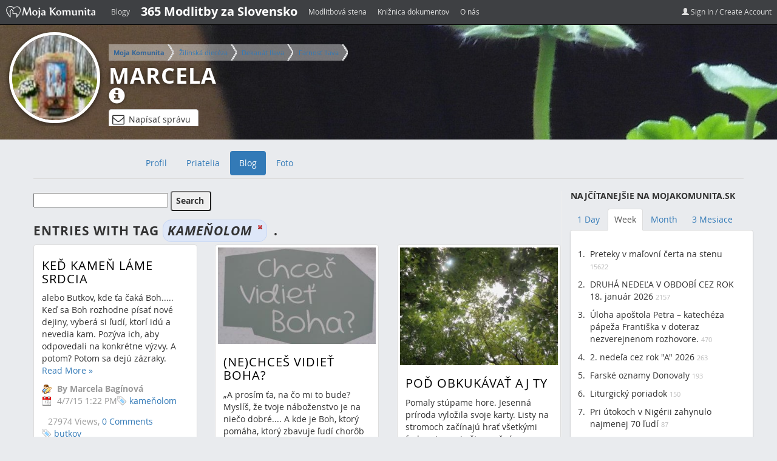

--- FILE ---
content_type: text/html;charset=UTF-8
request_url: https://www.mojakomunita.sk/eu/web/damiana.baginova/blog?p_p_id=148_INSTANCE_a25a3cLsDGU9&p_p_lifecycle=0&p_p_state=normal&p_p_mode=view&p_p_col_id=column-1&p_p_col_pos=1&p_p_col_count=3&p_r_p_564233524_resetCur=true&p_r_p_564233524_tag=kame%C5%88olom
body_size: 13904
content:
<!DOCTYPE html> <html class=" lang.dir" dir="ltr" lang="en-US"> <head> <script async src="//pagead2.googlesyndication.com/pagead/js/adsbygoogle.js"></script> <script>/*<![CDATA[*/(adsbygoogle=window.adsbygoogle||[]).push({google_ad_client:"ca-pub-8288585601379429",enable_page_level_ads:true});/*]]>*/</script> <title>Blog - Marcela | Moja Komunita</title> <meta name="viewport" content="width=device-width, initial-scale=1, shrink-to-fit=no"> <meta property="og:title" content="Blog - Marcela | Moja Komunita" /> <meta name="google-site-verification" content="W6crEVUTcWfsoAJjVAFRpqQtrKz01QyIdDVqymizi1s" /> <script src="https://code.jquery.com/jquery-3.5.1.js"></script> <script src="//code.jquery.com/ui/1.10.3/jquery-ui.js"></script> <script src="https://cdn.datatables.net/1.10.22/js/jquery.dataTables.min.js"></script> <script src="https://cdn.datatables.net/responsive/2.2.6/js/dataTables.responsive.min.js"></script> <link href="https://maxcdn.bootstrapcdn.com/bootstrap/3.3.4/css/bootstrap.min.css" rel="stylesheet"> <link href="https://cdnjs.cloudflare.com/ajax/libs/font-awesome/4.4.0/css/font-awesome.min.css" rel="stylesheet"> <link href="https://cdn.datatables.net/1.10.22/css/jquery.dataTables.min.css" rel="stylesheet" /> <link href="https://cdn.datatables.net/responsive/1.0.7/css/responsive.dataTables.min.css" rel="stylesheet" /> <meta content="text/html; charset=UTF-8" http-equiv="content-type" /> <meta content="kameňolom" lang="sk-SK" name="keywords" /> <link href="https://www.mojakomunita.sk/basic-theme/images/favicon.ico" rel="Shortcut Icon" /> <link href="https&#x3a;&#x2f;&#x2f;www&#x2e;mojakomunita&#x2e;sk&#x2f;web&#x2f;damiana&#x2e;baginova&#x2f;blog&#x3f;p_p_id&#x3d;148_INSTANCE_a25a3cLsDGU9&#x26;p_p_lifecycle&#x3d;0&#x26;p_p_state&#x3d;normal&#x26;p_p_mode&#x3d;view&#x26;p_p_col_id&#x3d;column-1&#x26;p_p_col_pos&#x3d;1&#x26;p_p_col_count&#x3d;3&#x26;p_r_p_564233524_resetCur&#x3d;true&#x26;p_r_p_564233524_tag&#x3d;kame&#x25;C5&#x25;88olom" rel="canonical" /> <link href="&#x2f;html&#x2f;css&#x2f;main&#x2e;css&#x3f;browserId&#x3d;other&#x26;themeId&#x3d;basic_WAR_basictheme&#x26;languageId&#x3d;en_US&#x26;b&#x3d;6101&#x26;t&#x3d;1369970572000" rel="stylesheet" type="text/css" /> <link href="/html/portlet/blogs/css/main.css?browserId=other&amp;themeId=basic_WAR_basictheme&amp;languageId=en_US&amp;b=6101&amp;t=1768792218000" rel="stylesheet" type="text/css" /> <style type="text/css">#header2{height:2022px;width:987px;margin:0 auto}#header2 h1{padding:1001px 10px 0 10px;font-size:36px;margin:0}#header2 h1 a{color:#FFF}#header{height:30px;background:#323335;border-bottom:2px solid #ddd}#header a{color:#aaa}body #header2{background-image:url('/image/image?img_id=18811240&t=1768864829655.jpg')}#header2 h1 a{display:block;text-indent:-9999px;width:987px;height:2022px}#c1 #container{background:url('/image/image?img_id=17213976&t=1768864829661.jpg') top center no-repeat fixed;padding-bottom:20px}</style> <script type="text/javascript">/*<![CDATA[*/var Liferay={Browser:{acceptsGzip:function(){return true},getMajorVersion:function(){return 131},getRevision:function(){return"537.36"},getVersion:function(){return"131.0.0.0"},isAir:function(){return false},isChrome:function(){return true},isFirefox:function(){return false},isGecko:function(){return true},isIe:function(){return false},isIphone:function(){return false},isLinux:function(){return false},isMac:function(){return true},isMobile:function(){return false},isMozilla:function(){return false},isOpera:function(){return false},isRtf:function(){return true},isSafari:function(){return true},isSun:function(){return false},isWap:function(){return false},isWapXhtml:function(){return false},isWebKit:function(){return true},isWindows:function(){return false},isWml:function(){return false}},Data:{isCustomizationView:function(){return false},notices:[null]},ThemeDisplay:{getCDNDynamicResourcesHost:function(){return""},getCDNHost:function(){return""},getCompanyId:function(){return"10113"},getCompanyGroupId:function(){return"6242090"},getUserId:function(){return"10116"},getDoAsUserIdEncoded:function(){return""},getPlid:function(){return"16487562"},getLayoutId:function(){return"3"},getLayoutURL:function(){return"/eu/web/damiana.baginova/blog"},isPrivateLayout:function(){return"false"},getParentLayoutId:function(){return"0"},getScopeGroupId:function(){return"741253"},getScopeGroupIdOrLiveGroupId:function(){return"741253"},getParentGroupId:function(){return"741253"},isImpersonated:function(){return false},isSignedIn:function(){return false},getDefaultLanguageId:function(){return"sk_SK"},getLanguageId:function(){return"en_US"},isAddSessionIdToURL:function(){return false},isFreeformLayout:function(){return false},isStateExclusive:function(){return false},isStateMaximized:function(){return false},isStatePopUp:function(){return false},getPathContext:function(){return""},getPathImage:function(){return"/image"},getPathJavaScript:function(){return"/html/js"},getPathMain:function(){return"/eu/c"},getPathThemeImages:function(){return"https://www.mojakomunita.sk/basic-theme/images"},getPathThemeRoot:function(){return"/basic-theme/"},getURLControlPanel:function(){return"/eu/group/control_panel?doAsGroupId=741253&refererPlid=16487562"},getURLHome:function(){return"https://www.mojakomunita.sk/web/guest"},getSessionId:function(){return""},getPortletSetupShowBordersDefault:function(){return false}},PropsValues:{NTLM_AUTH_ENABLED:false}};var themeDisplay=Liferay.ThemeDisplay;Liferay.AUI={getBaseURL:function(){return"https://www.mojakomunita.sk/html/js/aui/"},getCombine:function(){return false},getComboPath:function(){return"/combo/?browserId=other&minifierType=&languageId=en_US&b=6101&t=1733813117000&p=/html/js&"},getFilter:function(){return"raw"},getJavaScriptRootPath:function(){return"/html/js"},getLangPath:function(){return"aui_lang.jsp?browserId=other&themeId=basic_WAR_basictheme&colorSchemeId=01&languageId=en_US&b=6101&t=1733813117000"},getRootPath:function(){return"/html/js/aui/"}};window.YUI_config={base:Liferay.AUI.getBaseURL(),comboBase:Liferay.AUI.getComboPath(),fetchCSS:true,filter:Liferay.AUI.getFilter(),root:Liferay.AUI.getRootPath(),useBrowserConsole:false};Liferay.authToken="EL8jLcMU";Liferay.currentURL="\x2feu\x2fweb\x2fdamiana\x2ebaginova\x2fblog\x3fp_p_id\x3d148_INSTANCE_a25a3cLsDGU9\x26p_p_lifecycle\x3d0\x26p_p_state\x3dnormal\x26p_p_mode\x3dview\x26p_p_col_id\x3dcolumn-1\x26p_p_col_pos\x3d1\x26p_p_col_count\x3d3\x26p_r_p_564233524_resetCur\x3dtrue\x26p_r_p_564233524_tag\x3dkame\x25C5\x2588olom";Liferay.currentURLEncoded="%2Feu%2Fweb%2Fdamiana.baginova%2Fblog%3Fp_p_id%3D148_INSTANCE_a25a3cLsDGU9%26p_p_lifecycle%3D0%26p_p_state%3Dnormal%26p_p_mode%3Dview%26p_p_col_id%3Dcolumn-1%26p_p_col_pos%3D1%26p_p_col_count%3D3%26p_r_p_564233524_resetCur%3Dtrue%26p_r_p_564233524_tag%3Dkame%25C5%2588olom";/*]]>*/</script> <script src="/html/js/aui/yui/yui.js?t=1733813117000" type="text/javascript"></script> <script src="/html/js/aui/arraylist-add/arraylist-add.js?t=1733813117000" type="text/javascript"></script> <script src="/html/js/aui/arraylist-filter/arraylist-filter.js?t=1733813117000" type="text/javascript"></script> <script src="/html/js/aui/arraylist/arraylist.js?t=1733813117000" type="text/javascript"></script> <script src="/html/js/aui/array-extras/array-extras.js?t=1733813117000" type="text/javascript"></script> <script src="/html/js/aui/array-invoke/array-invoke.js?t=1733813117000" type="text/javascript"></script> <script src="/html/js/aui/attribute-base/attribute-base.js?t=1733813117000" type="text/javascript"></script> <script src="/html/js/aui/attribute-complex/attribute-complex.js?t=1733813117000" type="text/javascript"></script> <script src="/html/js/aui/base-base/base-base.js?t=1733813117000" type="text/javascript"></script> <script src="/html/js/aui/base-pluginhost/base-pluginhost.js?t=1733813117000" type="text/javascript"></script> <script src="/html/js/aui/classnamemanager/classnamemanager.js?t=1733813117000" type="text/javascript"></script> <script src="/html/js/aui/datatype-xml-format/datatype-xml-format.js?t=1733813117000" type="text/javascript"></script> <script src="/html/js/aui/datatype-xml-parse/datatype-xml-parse.js?t=1733813117000" type="text/javascript"></script> <script src="/html/js/aui/dom-base/dom-base.js?t=1733813117000" type="text/javascript"></script> <script src="/html/js/aui/dom-core/dom-core.js?t=1733813117000" type="text/javascript"></script> <script src="/html/js/aui/dom-screen/dom-screen.js?t=1733813117000" type="text/javascript"></script> <script src="/html/js/aui/dom-style/dom-style.js?t=1733813117000" type="text/javascript"></script> <script src="/html/js/aui/event-base/event-base.js?t=1733813117000" type="text/javascript"></script> <script src="/html/js/aui/event-custom-base/event-custom-base.js?t=1733813117000" type="text/javascript"></script> <script src="/html/js/aui/event-custom-complex/event-custom-complex.js?t=1733813117000" type="text/javascript"></script> <script src="/html/js/aui/event-delegate/event-delegate.js?t=1733813117000" type="text/javascript"></script> <script src="/html/js/aui/event-focus/event-focus.js?t=1733813117000" type="text/javascript"></script> <script src="/html/js/aui/event-hover/event-hover.js?t=1733813117000" type="text/javascript"></script> <script src="/html/js/aui/event-key/event-key.js?t=1733813117000" type="text/javascript"></script> <script src="/html/js/aui/event-mouseenter/event-mouseenter.js?t=1733813117000" type="text/javascript"></script> <script src="/html/js/aui/event-mousewheel/event-mousewheel.js?t=1733813117000" type="text/javascript"></script> <script src="/html/js/aui/event-outside/event-outside.js?t=1733813117000" type="text/javascript"></script> <script src="/html/js/aui/event-resize/event-resize.js?t=1733813117000" type="text/javascript"></script> <script src="/html/js/aui/event-simulate/event-simulate.js?t=1733813117000" type="text/javascript"></script> <script src="/html/js/aui/event-synthetic/event-synthetic.js?t=1733813117000" type="text/javascript"></script> <script src="/html/js/aui/intl/intl.js?t=1733813117000" type="text/javascript"></script> <script src="/html/js/aui/io-base/io-base.js?t=1733813117000" type="text/javascript"></script> <script src="/html/js/aui/io-form/io-form.js?t=1733813117000" type="text/javascript"></script> <script src="/html/js/aui/io-queue/io-queue.js?t=1733813117000" type="text/javascript"></script> <script src="/html/js/aui/io-upload-iframe/io-upload-iframe.js?t=1733813117000" type="text/javascript"></script> <script src="/html/js/aui/io-xdr/io-xdr.js?t=1733813117000" type="text/javascript"></script> <script src="/html/js/aui/json-parse/json-parse.js?t=1733813117000" type="text/javascript"></script> <script src="/html/js/aui/json-stringify/json-stringify.js?t=1733813117000" type="text/javascript"></script> <script src="/html/js/aui/node-base/node-base.js?t=1733813117000" type="text/javascript"></script> <script src="/html/js/aui/node-core/node-core.js?t=1733813117000" type="text/javascript"></script> <script src="/html/js/aui/node-event-delegate/node-event-delegate.js?t=1733813117000" type="text/javascript"></script> <script src="/html/js/aui/node-event-simulate/node-event-simulate.js?t=1733813117000" type="text/javascript"></script> <script src="/html/js/aui/node-focusmanager/node-focusmanager.js?t=1733813117000" type="text/javascript"></script> <script src="/html/js/aui/node-pluginhost/node-pluginhost.js?t=1733813117000" type="text/javascript"></script> <script src="/html/js/aui/node-screen/node-screen.js?t=1733813117000" type="text/javascript"></script> <script src="/html/js/aui/node-style/node-style.js?t=1733813117000" type="text/javascript"></script> <script src="/html/js/aui/oop/oop.js?t=1733813117000" type="text/javascript"></script> <script src="/html/js/aui/plugin/plugin.js?t=1733813117000" type="text/javascript"></script> <script src="/html/js/aui/pluginhost-base/pluginhost-base.js?t=1733813117000" type="text/javascript"></script> <script src="/html/js/aui/pluginhost-config/pluginhost-config.js?t=1733813117000" type="text/javascript"></script> <script src="/html/js/aui/querystring-stringify-simple/querystring-stringify-simple.js?t=1733813117000" type="text/javascript"></script> <script src="/html/js/aui/queue-promote/queue-promote.js?t=1733813117000" type="text/javascript"></script> <script src="/html/js/aui/selector-css2/selector-css2.js?t=1733813117000" type="text/javascript"></script> <script src="/html/js/aui/selector-css3/selector-css3.js?t=1733813117000" type="text/javascript"></script> <script src="/html/js/aui/selector-native/selector-native.js?t=1733813117000" type="text/javascript"></script> <script src="/html/js/aui/selector/selector.js?t=1733813117000" type="text/javascript"></script> <script src="/html/js/aui/widget-base/widget-base.js?t=1733813117000" type="text/javascript"></script> <script src="/html/js/aui/widget-htmlparser/widget-htmlparser.js?t=1733813117000" type="text/javascript"></script> <script src="/html/js/aui/widget-skin/widget-skin.js?t=1733813117000" type="text/javascript"></script> <script src="/html/js/aui/widget-uievents/widget-uievents.js?t=1733813117000" type="text/javascript"></script> <script src="/html/js/aui/yui-throttle/yui-throttle.js?t=1733813117000" type="text/javascript"></script> <script src="/html/js/aui/aui-base/aui-base.js?t=1733813117000" type="text/javascript"></script> <script src="/html/js/aui/aui-classnamemanager/aui-classnamemanager.js?t=1733813117000" type="text/javascript"></script> <script src="/html/js/aui/aui-component/aui-component.js?t=1733813117000" type="text/javascript"></script> <script src="/html/js/aui/aui-debounce/aui-debounce.js?t=1733813117000" type="text/javascript"></script> <script src="/html/js/aui/aui-delayed-task/aui-delayed-task.js?t=1733813117000" type="text/javascript"></script> <script src="/html/js/aui/aui-event/aui-event-base.js?t=1733813117000" type="text/javascript"></script> <script src="/html/js/aui/aui-event/aui-event-input.js?t=1733813117000" type="text/javascript"></script> <script src="/html/js/aui/aui-form-validator/aui-form-validator.js?t=1733813117000" type="text/javascript"></script> <script src="/html/js/aui/aui-node/aui-node-base.js?t=1733813117000" type="text/javascript"></script> <script src="/html/js/aui/aui-node/aui-node-html5-print.js?t=1733813117000" type="text/javascript"></script> <script src="/html/js/aui/aui-node/aui-node-html5.js?t=1733813117000" type="text/javascript"></script> <script src="/html/js/aui/aui-selector/aui-selector.js?t=1733813117000" type="text/javascript"></script> <script src="/html/js/aui/aui-task-manager/aui-task-manager.js?t=1733813117000" type="text/javascript"></script> <script src="/html/js/liferay/modules.js?t=1733813117000" type="text/javascript"></script> <script src="/html/js/liferay/dependency.js?t=1733813117000" type="text/javascript"></script> <script src="/html/js/liferay/events.js?t=1733813117000" type="text/javascript"></script> <script src="/html/js/liferay/language.js?t=1733813117000" type="text/javascript"></script> <script src="/html/js/liferay/liferay.js?t=1733813117000" type="text/javascript"></script> <script src="/html/js/liferay/util.js?t=1733813117000" type="text/javascript"></script> <script src="/html/js/liferay/portal.js?t=1733813117000" type="text/javascript"></script> <script src="/html/js/liferay/portlet.js?t=1733813117000" type="text/javascript"></script> <script src="/html/js/liferay/portlet_sharing.js?t=1733813117000" type="text/javascript"></script> <script src="/html/js/liferay/workflow.js?t=1733813117000" type="text/javascript"></script> <script src="/html/js/liferay/form.js?t=1733813117000" type="text/javascript"></script> <script src="/html/js/liferay/form_placeholders.js?t=1733813117000" type="text/javascript"></script> <script src="/html/js/liferay/icon.js?t=1733813117000" type="text/javascript"></script> <script src="/html/js/liferay/menu.js?t=1733813117000" type="text/javascript"></script> <script src="/html/js/liferay/notice.js?t=1733813117000" type="text/javascript"></script> <script src="/html/js/liferay/poller.js?t=1733813117000" type="text/javascript"></script> <script type="text/javascript">/*<![CDATA[*/Liferay.Portlet.list=["33","148_INSTANCE_a25a3cLsDGU9","141_INSTANCE_BYnwpm7v3Dx9"];/*]]>*/</script> <link href="https://www.mojakomunita.sk/eu/web/damiana.baginova/blog/-/blogs/rss" rel="alternate" title="RSS" type="application/rss+xml" /> <link class="lfr-css-file" href="https&#x3a;&#x2f;&#x2f;www&#x2e;mojakomunita&#x2e;sk&#x2f;basic-theme&#x2f;css&#x2f;main&#x2e;css&#x3f;browserId&#x3d;other&#x26;themeId&#x3d;basic_WAR_basictheme&#x26;languageId&#x3d;en_US&#x26;b&#x3d;6101&#x26;t&#x3d;1745303832000" rel="stylesheet" type="text/css" /> <style type="text/css">#p_p_id_141_INSTANCE_BYnwpm7v3Dx9_{background-color:#07f3fc}</style> <script type="text/javascript" src="https://www.mojakomunita.sk/basic-theme/js/bootstrap.min.js"></script> <script type="text/javascript" src="https://www.mojakomunita.sk/basic-theme/js/jquery.themepunch.plugins.min.js"></script> <script type="text/javascript" src="https://www.mojakomunita.sk/basic-theme/js/jquery.themepunch.revolution.min.js"></script> <!-- Le HTML5 shim, for IE6-8 support of HTML5 elements --> <!--[if lt IE 9]> <script src="http://html5shim.googlecode.com/svn/trunk/html5.js"></script> <![endif]--> <script async src="//pagead2.googlesyndication.com/pagead/js/adsbygoogle.js"></script> <script>/*<![CDATA[*/(adsbygoogle=window.adsbygoogle||[]).push({google_ad_client:"ca-pub-8288585601379429",enable_page_level_ads:true});/*]]>*/</script> </head> <body class=" yui3-skin-sam controls-visible signed-out public-page user-site"> <!-- MK-Navbar ================================================== --> <nav class="navbar navbar-inverse navbar-fixed-top mk-navbar"> <div class="container"> <div class="navbar-header"> <button type="button" class="navbar-toggle collapsed" data-toggle="collapse" data-target="#mk-navbar" aria-expanded="false" aria-controls="mk-navbar"> <span class="sr-only">Toggle navigation</span> <span class="icon-bar"></span> <span class="icon-bar"></span> <span class="icon-bar"></span> </button> <a class="navbar-brand" href="https://www.mojakomunita.sk"><img alt="" src="https://www.mojakomunita.sk/basic-theme/images/mk/logo-mk-small-white.png"></a> </div> <div id="mk-navbar" class="navbar-collapse collapse"> <ul class="nav navbar-nav"> <li><a href="https://www.mojakomunita.sk/blog">Blogy</a></li> <li><a href="https://www.zvolanie.sk" style="color: #FFF;font-weight: bold;font-size: 20px;">365 Modlitby za Slovensko</a></li> <li><a href="https://www.mojakomunita.sk/web/modlitba">Modlitbová stena</a></li> <li><a href="https://www.mojakomunita.sk/kniznica">Knižnica dokumentov</a></li> <li><a href="https://www.mojakomunita.sk/o-nas">O nás</a></li> </ul> <ul class="nav navbar-nav navbar-right "> <li><a href="/eu/c/portal/login?p_l_id=16487562"><i class="glyphicon glyphicon-user"></i> Sign In / Create Account</a> </li> </ul> </div> <!--/.nav-collapse --> </div> </nav> <!-- header-2 ================================================== --> <div id="header2" style=""> <div class="container"> <div class="row"> <div id="logo" class="col-md-9"> <a class="logo custom-logo" href="https://www.mojakomunita.sk/eu/web/damiana.baginova/blog?p_p_auth=KEPbrr6l&amp;p_p_id=49&amp;p_p_lifecycle=1&amp;p_p_state=normal&amp;p_p_mode=view&amp;p_p_col_count=3&amp;_49_struts_action=%2Fmy_sites%2Fview&amp;_49_groupId=741253&amp;_49_privateLayout=false" title="Go to Marcela"> <img alt="Marcela" src="/image/user_female_portrait?img_id=741319&t=1768792840530" /> </a> <div class="toptitle"> <nav class="site-breadcrumbs" id="breadcrumbs"> <ul class="breadcrumbs breadcrumbs-horizontal lfr-component"> <li class="first"><span><a href="https://www.mojakomunita.sk/eu">Moja Komunita</a></span></li><li><span><a href="/eu/web/zilinska-dieceza">Žilinská diecéza</a></span></li><li><span><a href="/eu/web/dekanat-ilava">Dekanát Ilava</a></span></li><li><span><a href="/eu/web/farnost-ilava">Farnosť Ilava</a></span></li><li class="last"><span><a href="/eu/web/damiana.baginova">Marcela Bagínová</a></span></li> </ul> </nav> <h1><a href="https://www.mojakomunita.sk/eu/web/damiana.baginova/blog?p_p_auth=KEPbrr6l&amp;p_p_id=49&amp;p_p_lifecycle=1&amp;p_p_state=normal&amp;p_p_mode=view&amp;p_p_col_count=3&amp;_49_struts_action=%2Fmy_sites%2Fview&amp;_49_groupId=741253&amp;_49_privateLayout=false">Marcela</a> <a data-toggle="tooltip" class="info-icon" title="Prihláste sa pre zobrazenie viac detailov" href="/eu/c/portal/login?p_l_id=16487562"> <i class="glyphicon glyphicon-info-sign"></i></a></h1> <div id="write-message"> <a href="/eu/c/portal/login?p_l_id=16487562" class="btn btn-default" data-toggle="tooltip" title="Pre napísanie privátnej správy je potrebné prihlásiť sa."> <i class="fa fa-envelope-o" aria-hidden="true"></i> Napísať správu </a> </div> <div id="pm-modal"> <div> <div class="user-info"> <span class="user-id">741251</span> <div class="left"> <img alt="Marcela" src="/image/user_female_portrait?img_id=741319&t=1768792840530" /> </div> <div class="right"> <div>Adresát</div> <span>Marcela</span> </div> </div> <div id="modal-pm-form"> <div class="form-group"> <textarea name="pm-body" class="pm-body" placeholder="Tu napíšte správu"></textarea> </div> <div class="form-group"> <button class="pm-send btn btn-lg btn-primary">Odoslať</button> </div> </div> <div id="pm-feedback"></div> </div> </div> </div> </div> <div class="fb-share"> <div class="fb-like" data-href="https://www.facebook.com/MojaKomunita/" data-width="300" data-layout="standard" data-action="like" data-show-faces="true" data-share="true"></div> </div> </div> </div> </div> <div class="container main"> <div class="row"> <!-- Navbar ================================================== --> <nav class="navbar navbar-default center" role="navigation"> <div class="container-fluid"> <div class="navbar-header"> <button type="button" class="navbar-toggle collapsed" data-toggle="collapse" data-target="#navigation"> <span class="sr-only">Toggle navigation</span> <span class="icon-bar"></span> <span class="icon-bar"></span> <span class="icon-bar"></span> </button> </div> <div class="collapse navbar-collapse sort-pages modify-pages" id="navigation"> <div class="container navbar-inner""> <ul class="nav nav-pills"> <li> <a class="anchorLink" data-target=".nav-collapse" href="https://www.mojakomunita.sk/eu/web/damiana.baginova/profil" ><span> Profil</span></a> </li> <li> <a class="anchorLink" data-target=".nav-collapse" href="https://www.mojakomunita.sk/eu/web/damiana.baginova/priatelia" ><span> Priatelia</span></a> </li> <li class="selected active"> <a class="anchorLink" data-target=".nav-collapse" href="https://www.mojakomunita.sk/eu/web/damiana.baginova/blog" ><span> Blog</span></a> </li> <li> <a class="anchorLink" data-target=".nav-collapse" href="https://www.mojakomunita.sk/eu/web/damiana.baginova/foto" ><span> Foto</span></a> </li> </ul> </div><!-- /container --> </div><!-- /nav-collapse --> </div><!-- /.container-fluid --> </nav><!-- navbar navbar-fixed-top --> </div> <div class="row cont-adv"> <div class="col-lg-9 col-md-12" id="site-content"> <!-- Content --> <div class="portlet-boundary portlet-boundary_103_ portlet-static portlet-static-end portlet-borderless " id="p_p_id_103_" > <span id="p_103"></span> <div class="portlet-body"> </div> </div> <div class="columns-1" id="main-content" role="main"> <div class="portlet-layout"> <div class="portlet-column portlet-column-only" id="column-1"> <div class="portlet-dropzone portlet-column-content portlet-column-content-only" id="layout-column_column-1"> <div class="portlet-boundary portlet-boundary_33_ portlet-static portlet-static-end portlet-borderless portlet-blogs " id="p_p_id_33_" > <span id="p_33"></span> <div class="portlet-body"> <div class="portlet-borderless-container" style=""> <div class="portlet-body"> <form action="https://www.mojakomunita.sk/eu/web/damiana.baginova/blog?p_p_id=33&amp;p_p_lifecycle=0&amp;p_p_state=normal&amp;p_p_mode=view&amp;p_p_col_id=column-1&amp;p_p_col_count=3&amp;_33_struts_action=%2Fblogs%2Fsearch" class="aui-form " id="_33_fm1" method="get" name="_33_fm1" > <input name="_33_formDate" type="hidden" value="1768872288262" /> <input name="p_p_id" type="hidden" value="33" /><input name="p_p_lifecycle" type="hidden" value="0" /><input name="p_p_state" type="hidden" value="normal" /><input name="p_p_mode" type="hidden" value="view" /><input name="p_p_col_id" type="hidden" value="column-1" /><input name="p_p_col_count" type="hidden" value="3" /><input name="_33_struts_action" type="hidden" value="&#x2f;blogs&#x2f;search" /> <input class="aui-field-input aui-field-input-text"  id="_33_redirect"  name="_33_redirect"     type="hidden" value="https&#x3a;&#x2f;&#x2f;www&#x2e;mojakomunita&#x2e;sk&#x2f;eu&#x2f;web&#x2f;damiana&#x2e;baginova&#x2f;blog&#x3f;p_p_id&#x3d;33&#x26;p_p_lifecycle&#x3d;0&#x26;p_p_state&#x3d;normal&#x26;p_p_mode&#x3d;view&#x26;p_p_col_id&#x3d;column-1&#x26;p_p_col_count&#x3d;3&#x26;p_r_p_564233524_tag&#x3d;kame&#x25;C5&#x25;88olom&#x26;p_r_p_564233524_resetCur&#x3d;true"   /> <input class="aui-field-input aui-field-input-text"  id="_33_groupId"  name="_33_groupId"     type="hidden" value="741253"   /> <div class="portlet-toolbar search-form"> <div class="aui-search-bar"> <span class="aui-field aui-field-text aui-field-inline"> <span class="aui-field-content"> <span class="aui-field-element "> <input class="aui-field-input aui-field-input-text"  id="_33_keywords"  name="_33_keywords"    title="Search Entries" type="text" value=""  size="30"  /> </span> </span> </span> <span class="aui-button aui-button-submit"> <span class="aui-button-content"> <input class="aui-button-input aui-button-input-submit"    type='submit' value="Search"    /> </span> </span> </div> </div> <h1 class="taglib-categorization-filter entry-title"> Entries with tag <em> <span class="asset-entry"> kameňolom <a href="https://www.mojakomunita.sk/eu/web/damiana.baginova/blog?p_p_id=33&p_p_lifecycle=0&p_p_state=normal&p_p_mode=view&p_p_col_id=column-1&p_p_col_count=3&p_r_p_564233524_tag=" title="Remove"> <span class="aui-icon aui-icon-close aui-textboxlistentry-close"></span> </a> </span> </em>. </h1> <div id="ms-container" class="row"> <div class="entry approved col-sm-6 col-md-4 ms-item"> <div class="thumbnail"> <div class="image"> </div> <div class="caption"> <div class="entry-content"> <div class="entry-title"> <h2><a href="https://www.mojakomunita.sk/eu/web/damiana.baginova/blog/-/blogs/ked-kamen-lame-srdcia" >Keď kameň láme srdcia</a></h2> </div> </div> <div class="entry-body"> alebo Butkov, kde ťa čaká Boh..... Keď sa Boh rozhodne písať nové dejiny, vyberá si ľudí, ktorí idú a nevedia kam. Pozýva ich, aby odpovedali na konkrétne výzvy. A potom? Potom sa dejú zázraky. <br /> <a href="https://www.mojakomunita.sk/eu/web/damiana.baginova/blog/-/blogs/ked-kamen-lame-srdcia" >Read More <span class="aui-helper-hidden-accessible">About Keď kameň láme srdcia</span> &raquo;</a> </div> <div class="entry-footer"> <div class="entry-author"> By Marcela Bagínová </div> <div class="entry-date"> 4/7/15 1:22 PM </div> <div class="stats"> <span class="view-count"> 27974 Views, </span> <span class="comments"> <a href="https://www.mojakomunita.sk/eu/web/damiana.baginova/blog/-/blogs/ked-kamen-lame-srdcia#blogsCommentsPanelContainer" >0 Comments</a> </span> </div> <span class="entry-categories"> </span> <span class="entry-tags"> <span class="taglib-asset-tags-summary"> <a class="tag" href="https://www.mojakomunita.sk/eu/web/damiana.baginova/blog?p_p_id=33&amp;p_p_lifecycle=0&amp;p_p_state=normal&amp;p_p_mode=view&amp;p_p_col_id=column-1&amp;p_p_col_count=3&amp;p_r_p_564233524_tag=kame%C5%88olom">kameňolom</a> <a class="tag" href="https://www.mojakomunita.sk/eu/web/damiana.baginova/blog?p_p_id=33&amp;p_p_lifecycle=0&amp;p_p_state=normal&amp;p_p_mode=view&amp;p_p_col_id=column-1&amp;p_p_col_count=3&amp;p_r_p_564233524_tag=butkov">butkov</a> </span> </span> <div class="entry-tags"> </div> <div class="clearfix"></div> </div> </div> <!-- // .caption --> </div> <!-- // .thumbnail --> </div> <!-- // .entry --> <div class="separator"><!-- --></div> <div class="entry approved col-sm-6 col-md-4 ms-item"> <div class="thumbnail"> <div class="image"> </div> <div class="caption"> <div class="entry-content"> <div class="entry-title"> <h2><a href="https://www.mojakomunita.sk/eu/web/damiana.baginova/blog/-/blogs/-ne-chces-vidiet-boha-" >(NE)Chceš vidieť Boha?</a></h2> </div> </div> <div class="entry-body"> <div class="perexImage"> <a href="https://www.mojakomunita.sk/eu/web/damiana.baginova/blog/-/blogs/-ne-chces-vidiet-boha-"> <img alt="(NE)Chceš vidieť Boha?" class="perexImage" id="_33_perexImage" src="/image/image?img_id=10258067&t=1768872288302.jpg" /> </a> </div> „A prosím ťa, na čo mi to bude? Myslíš, že tvoje náboženstvo je na niečo dobré.... A kde je Boh, ktorý pomáha, ktorý zbavuje ľudí chorôb a zabraňuje vojnám? Veď je to smiešne... Boha už nikto nepotrebuje, to iba cirkev si cez neho zabezpečuje peniaze vyberaním do zvončeka....“ <br /> <a href="https://www.mojakomunita.sk/eu/web/damiana.baginova/blog/-/blogs/-ne-chces-vidiet-boha-" >Read More <span class="aui-helper-hidden-accessible">About (NE)Chceš vidieť Boha?</span> &raquo;</a> </div> <div class="entry-footer"> <div class="entry-author"> By Marcela Bagínová </div> <div class="entry-date"> 11/29/14 9:43 PM </div> <div class="stats"> <span class="view-count"> 10595 Views, </span> <span class="comments"> <a href="https://www.mojakomunita.sk/eu/web/damiana.baginova/blog/-/blogs/-ne-chces-vidiet-boha-#blogsCommentsPanelContainer" >0 Comments</a> </span> </div> <span class="entry-categories"> </span> <span class="entry-tags"> <span class="taglib-asset-tags-summary"> <a class="tag" href="https://www.mojakomunita.sk/eu/web/damiana.baginova/blog?p_p_id=33&amp;p_p_lifecycle=0&amp;p_p_state=normal&amp;p_p_mode=view&amp;p_p_col_id=column-1&amp;p_p_col_count=3&amp;p_r_p_564233524_tag=%C5%BEivot+a+%C4%BEudsk%C3%A1%20dla%C5%88">život a ľudská dlaň</a> <a class="tag" href="https://www.mojakomunita.sk/eu/web/damiana.baginova/blog?p_p_id=33&amp;p_p_lifecycle=0&amp;p_p_state=normal&amp;p_p_mode=view&amp;p_p_col_id=column-1&amp;p_p_col_count=3&amp;p_r_p_564233524_tag=kr%C3%AD%C5%BE">kríž</a> <a class="tag" href="https://www.mojakomunita.sk/eu/web/damiana.baginova/blog?p_p_id=33&amp;p_p_lifecycle=0&amp;p_p_state=normal&amp;p_p_mode=view&amp;p_p_col_id=column-1&amp;p_p_col_count=3&amp;p_r_p_564233524_tag=kame%C5%88olom">kameňolom</a> <a class="tag" href="https://www.mojakomunita.sk/eu/web/damiana.baginova/blog?p_p_id=33&amp;p_p_lifecycle=0&amp;p_p_state=normal&amp;p_p_mode=view&amp;p_p_col_id=column-1&amp;p_p_col_count=3&amp;p_r_p_564233524_tag=sdm">sdm</a> </span> </span> <div class="entry-tags"> </div> <div class="clearfix"></div> </div> </div> <!-- // .caption --> </div> <!-- // .thumbnail --> </div> <!-- // .entry --> <div class="separator"><!-- --></div> <div class="entry approved col-sm-6 col-md-4 ms-item"> <div class="thumbnail"> <div class="image"> </div> <div class="caption"> <div class="entry-content"> <div class="entry-title"> <h2><a href="https://www.mojakomunita.sk/eu/web/damiana.baginova/blog/-/blogs/pod-obkukavat-aj-ty" >Poď obkukávať aj ty</a></h2> </div> </div> <div class="entry-body"> <div class="perexImage"> <a href="https://www.mojakomunita.sk/eu/web/damiana.baginova/blog/-/blogs/pod-obkukavat-aj-ty"> <img alt="Poď obkukávať aj ty" class="perexImage" id="_33_perexImage" src="/image/image?img_id=9779830&t=1768872288316.jpg" /> </a> </div> Pomaly stúpame hore. Jesenná príroda vyložila svoje karty. Listy na stromoch začínajú hrať všetkými farbami a moja štvorročná spoločníčka, zvyknutá na túry, statočne kráča po chodníku. <br /> <a href="https://www.mojakomunita.sk/eu/web/damiana.baginova/blog/-/blogs/pod-obkukavat-aj-ty" >Read More <span class="aui-helper-hidden-accessible">About Poď obkukávať aj ty</span> &raquo;</a> </div> <div class="entry-footer"> <div class="entry-author"> By Marcela Bagínová </div> <div class="entry-date"> 10/7/14 10:39 AM </div> <div class="stats"> <span class="view-count"> 10617 Views, </span> <span class="comments"> <a href="https://www.mojakomunita.sk/eu/web/damiana.baginova/blog/-/blogs/pod-obkukavat-aj-ty#blogsCommentsPanelContainer" >1 Comment</a> </span> </div> <span class="entry-categories"> </span> <span class="entry-tags"> <span class="taglib-asset-tags-summary"> <a class="tag" href="https://www.mojakomunita.sk/eu/web/damiana.baginova/blog?p_p_id=33&amp;p_p_lifecycle=0&amp;p_p_state=normal&amp;p_p_mode=view&amp;p_p_col_id=column-1&amp;p_p_col_count=3&amp;p_r_p_564233524_tag=boh">boh</a> <a class="tag" href="https://www.mojakomunita.sk/eu/web/damiana.baginova/blog?p_p_id=33&amp;p_p_lifecycle=0&amp;p_p_state=normal&amp;p_p_mode=view&amp;p_p_col_id=column-1&amp;p_p_col_count=3&amp;p_r_p_564233524_tag=%C5%BEivot+a+%C4%BEudsk%C3%A1%20dla%C5%88">život a ľudská dlaň</a> <a class="tag" href="https://www.mojakomunita.sk/eu/web/damiana.baginova/blog?p_p_id=33&amp;p_p_lifecycle=0&amp;p_p_state=normal&amp;p_p_mode=view&amp;p_p_col_id=column-1&amp;p_p_col_count=3&amp;p_r_p_564233524_tag=kame%C5%88olom">kameňolom</a> <a class="tag" href="https://www.mojakomunita.sk/eu/web/damiana.baginova/blog?p_p_id=33&amp;p_p_lifecycle=0&amp;p_p_state=normal&amp;p_p_mode=view&amp;p_p_col_id=column-1&amp;p_p_col_count=3&amp;p_r_p_564233524_tag=oddych">oddych</a> </span> </span> <div class="entry-tags"> </div> <div class="clearfix"></div> </div> </div> <!-- // .caption --> </div> <!-- // .thumbnail --> </div> <!-- // .entry --> <div class="separator"><!-- --></div> <div class="entry approved col-sm-6 col-md-4 ms-item"> <div class="thumbnail"> <div class="image"> </div> <div class="caption"> <div class="entry-content"> <div class="entry-title"> <h2><a href="https://www.mojakomunita.sk/eu/web/damiana.baginova/blog/-/blogs/boh-kona-alebo-bez-zbytocnych-slov-" >Boh koná... (alebo bez zbytočných slov)</a></h2> </div> </div> <div class="entry-body"> <div class="perexImage"> <a href="https://www.mojakomunita.sk/eu/web/damiana.baginova/blog/-/blogs/boh-kona-alebo-bez-zbytocnych-slov-"> <img alt="Boh koná... (alebo bez zbytočných slov)" class="perexImage" id="_33_perexImage" src="/image/image?img_id=9602663&t=1768872288334.jpg" /> </a> </div> Kráčam hore.... Len tak... Túžim sa stretnúť s Tichom.... <br /> <a href="https://www.mojakomunita.sk/eu/web/damiana.baginova/blog/-/blogs/boh-kona-alebo-bez-zbytocnych-slov-" >Read More <span class="aui-helper-hidden-accessible">About Boh koná... (alebo bez zbytočných slov)</span> &raquo;</a> </div> <div class="entry-footer"> <div class="entry-author"> By Marcela Bagínová </div> <div class="entry-date"> 9/14/14 4:09 PM </div> <div class="stats"> <span class="view-count"> 13538 Views, </span> <span class="comments"> <a href="https://www.mojakomunita.sk/eu/web/damiana.baginova/blog/-/blogs/boh-kona-alebo-bez-zbytocnych-slov-#blogsCommentsPanelContainer" >0 Comments</a> </span> </div> <span class="entry-categories"> </span> <span class="entry-tags"> <span class="taglib-asset-tags-summary"> <a class="tag" href="https://www.mojakomunita.sk/eu/web/damiana.baginova/blog?p_p_id=33&amp;p_p_lifecycle=0&amp;p_p_state=normal&amp;p_p_mode=view&amp;p_p_col_id=column-1&amp;p_p_col_count=3&amp;p_r_p_564233524_tag=%C5%BEivot+a+%C4%BEudsk%C3%A1%20dla%C5%88">život a ľudská dlaň</a> <a class="tag" href="https://www.mojakomunita.sk/eu/web/damiana.baginova/blog?p_p_id=33&amp;p_p_lifecycle=0&amp;p_p_state=normal&amp;p_p_mode=view&amp;p_p_col_id=column-1&amp;p_p_col_count=3&amp;p_r_p_564233524_tag=kame%C5%88olom">kameňolom</a> <a class="tag" href="https://www.mojakomunita.sk/eu/web/damiana.baginova/blog?p_p_id=33&amp;p_p_lifecycle=0&amp;p_p_state=normal&amp;p_p_mode=view&amp;p_p_col_id=column-1&amp;p_p_col_count=3&amp;p_r_p_564233524_tag=butkov">butkov</a> </span> </span> <div class="entry-tags"> </div> <div class="clearfix"></div> </div> </div> <!-- // .caption --> </div> <!-- // .thumbnail --> </div> <!-- // .entry --> <div class="separator"><!-- --></div> <div class="entry approved col-sm-6 col-md-4 ms-item"> <div class="thumbnail"> <div class="image"> </div> <div class="caption"> <div class="entry-content"> <div class="entry-title"> <h2><a href="https://www.mojakomunita.sk/eu/web/damiana.baginova/blog/-/blogs/kriz-miesto-kde-boh-lame-kamenne-srdce" >Kríž, miesto, kde Boh láme kamenné srdce</a></h2> </div> </div> <div class="entry-body"> <div class="perexImage"> <a href="https://www.mojakomunita.sk/eu/web/damiana.baginova/blog/-/blogs/kriz-miesto-kde-boh-lame-kamenne-srdce"> <img alt="Kríž, miesto, kde Boh láme kamenné srdce" class="perexImage" id="_33_perexImage" src="/image/image?img_id=9598204&t=1768872288341.jpg" /> </a> </div> Postoj chvíľu. <br /> <a href="https://www.mojakomunita.sk/eu/web/damiana.baginova/blog/-/blogs/kriz-miesto-kde-boh-lame-kamenne-srdce" >Read More <span class="aui-helper-hidden-accessible">About Kríž, miesto, kde Boh láme kamenné srdce</span> &raquo;</a> </div> <div class="entry-footer"> <div class="entry-author"> By Marcela Bagínová </div> <div class="entry-date"> 9/13/14 11:02 PM </div> <div class="stats"> <span class="view-count"> 15751 Views, </span> <span class="comments"> <a href="https://www.mojakomunita.sk/eu/web/damiana.baginova/blog/-/blogs/kriz-miesto-kde-boh-lame-kamenne-srdce#blogsCommentsPanelContainer" >1 Comment</a> </span> </div> <span class="entry-categories"> </span> <span class="entry-tags"> <span class="taglib-asset-tags-summary"> <a class="tag" href="https://www.mojakomunita.sk/eu/web/damiana.baginova/blog?p_p_id=33&amp;p_p_lifecycle=0&amp;p_p_state=normal&amp;p_p_mode=view&amp;p_p_col_id=column-1&amp;p_p_col_count=3&amp;p_r_p_564233524_tag=%C5%BEivot+a+%C4%BEudsk%C3%A1%20dla%C5%88">život a ľudská dlaň</a> <a class="tag" href="https://www.mojakomunita.sk/eu/web/damiana.baginova/blog?p_p_id=33&amp;p_p_lifecycle=0&amp;p_p_state=normal&amp;p_p_mode=view&amp;p_p_col_id=column-1&amp;p_p_col_count=3&amp;p_r_p_564233524_tag=kr%C3%AD%C5%BE">kríž</a> <a class="tag" href="https://www.mojakomunita.sk/eu/web/damiana.baginova/blog?p_p_id=33&amp;p_p_lifecycle=0&amp;p_p_state=normal&amp;p_p_mode=view&amp;p_p_col_id=column-1&amp;p_p_col_count=3&amp;p_r_p_564233524_tag=kame%C5%88olom">kameňolom</a> <a class="tag" href="https://www.mojakomunita.sk/eu/web/damiana.baginova/blog?p_p_id=33&amp;p_p_lifecycle=0&amp;p_p_state=normal&amp;p_p_mode=view&amp;p_p_col_id=column-1&amp;p_p_col_count=3&amp;p_r_p_564233524_tag=butkov">butkov</a> </span> </span> <div class="entry-tags"> </div> <div class="clearfix"></div> </div> </div> <!-- // .caption --> </div> <!-- // .thumbnail --> </div> <!-- // .entry --> <div class="separator"><!-- --></div> <div class="entry approved col-sm-6 col-md-4 ms-item"> <div class="thumbnail"> <div class="image"> </div> <div class="caption"> <div class="entry-content"> <div class="entry-title"> <h2><a href="https://www.mojakomunita.sk/eu/web/damiana.baginova/blog/-/blogs/miesto-stretnutia" >Miesto stretnutia</a></h2> </div> </div> <div class="entry-body"> <div class="perexImage"> <a href="https://www.mojakomunita.sk/eu/web/damiana.baginova/blog/-/blogs/miesto-stretnutia"> <img alt="Miesto stretnutia" class="perexImage" id="_33_perexImage" src="/image/image?img_id=7064099&t=1768872288349.jpg" /> </a> </div> Nie všetky miesta sú rovnaké. Ale každé miesto má svoj príbeh. Rovnako ako ľudia... ako ich priatelia, ako ich anjeli. Sú miesta, kde čerpáte ale sú aj také, kde dávate... Sú miesta smútku, a miesta kde stretnete Boha a anjelov.... Na jedno vás pozývam.... <br /> <a href="https://www.mojakomunita.sk/eu/web/damiana.baginova/blog/-/blogs/miesto-stretnutia" >Read More <span class="aui-helper-hidden-accessible">About Miesto stretnutia</span> &raquo;</a> </div> <div class="entry-footer"> <div class="entry-author"> By Marcela Bagínová </div> <div class="entry-date"> 10/3/13 5:00 PM </div> <div class="stats"> <span class="view-count"> 10195 Views, </span> <span class="comments"> <a href="https://www.mojakomunita.sk/eu/web/damiana.baginova/blog/-/blogs/miesto-stretnutia#blogsCommentsPanelContainer" >5 Comments</a> </span> </div> <span class="entry-categories"> </span> <span class="entry-tags"> <span class="taglib-asset-tags-summary"> <a class="tag" href="https://www.mojakomunita.sk/eu/web/damiana.baginova/blog?p_p_id=33&amp;p_p_lifecycle=0&amp;p_p_state=normal&amp;p_p_mode=view&amp;p_p_col_id=column-1&amp;p_p_col_count=3&amp;p_r_p_564233524_tag=boh">boh</a> <a class="tag" href="https://www.mojakomunita.sk/eu/web/damiana.baginova/blog?p_p_id=33&amp;p_p_lifecycle=0&amp;p_p_state=normal&amp;p_p_mode=view&amp;p_p_col_id=column-1&amp;p_p_col_count=3&amp;p_r_p_564233524_tag=%C5%BEivot+a+%C4%BEudsk%C3%A1%20dla%C5%88">život a ľudská dlaň</a> <a class="tag" href="https://www.mojakomunita.sk/eu/web/damiana.baginova/blog?p_p_id=33&amp;p_p_lifecycle=0&amp;p_p_state=normal&amp;p_p_mode=view&amp;p_p_col_id=column-1&amp;p_p_col_count=3&amp;p_r_p_564233524_tag=anjeli">anjeli</a> <a class="tag" href="https://www.mojakomunita.sk/eu/web/damiana.baginova/blog?p_p_id=33&amp;p_p_lifecycle=0&amp;p_p_state=normal&amp;p_p_mode=view&amp;p_p_col_id=column-1&amp;p_p_col_count=3&amp;p_r_p_564233524_tag=kame%C5%88olom">kameňolom</a> </span> </span> <div class="clearfix"></div> </div> </div> <!-- // .caption --> </div> <!-- // .thumbnail --> </div> <!-- // .entry --> <div class="separator"><!-- --></div> <div class="entry approved col-sm-6 col-md-4 ms-item"> <div class="thumbnail"> <div class="image"> </div> <div class="caption"> <div class="entry-content"> <div class="entry-title"> <h2><a href="https://www.mojakomunita.sk/eu/web/damiana.baginova/blog/-/blogs/kriz-ktory-ma-dobehol" >Kríž, ktorý ma dobehol</a></h2> </div> </div> <div class="entry-body"> <div class="perexImage"> <a href="https://www.mojakomunita.sk/eu/web/damiana.baginova/blog/-/blogs/kriz-ktory-ma-dobehol"> <img alt="Kríž, ktorý ma dobehol" class="perexImage" id="_33_perexImage" src="/image/image?img_id=6944511&t=1768871850127.jpg" /> </a> </div> Zaľúbila som sa. Do niektorých miest. Hovoria ku mne mocnejšie a hlasnejšie ako ľudia. Vstúpili do môjho života znenazdajky... Cez tiché pozvania... Cez zdieľanie sa, ktoré je často bolestné a a privádza dušu človeka do hĺbky samého seba. . Dnes sa chcem s vami podeliť s jednou z mojich "miest-nych" lások... Pozývam vás do kameňolomu... <br /> <a href="https://www.mojakomunita.sk/eu/web/damiana.baginova/blog/-/blogs/kriz-ktory-ma-dobehol" >Read More <span class="aui-helper-hidden-accessible">About Kríž, ktorý ma dobehol</span> &raquo;</a> </div> <div class="entry-footer"> <div class="entry-author"> By Marcela Bagínová </div> <div class="entry-date"> 9/14/13 11:38 PM </div> <div class="stats"> <span class="view-count"> 17444 Views, </span> <span class="comments"> <a href="https://www.mojakomunita.sk/eu/web/damiana.baginova/blog/-/blogs/kriz-ktory-ma-dobehol#blogsCommentsPanelContainer" >0 Comments</a> </span> </div> <span class="entry-categories"> </span> <span class="entry-tags"> <span class="taglib-asset-tags-summary"> <a class="tag" href="https://www.mojakomunita.sk/eu/web/damiana.baginova/blog?p_p_id=33&amp;p_p_lifecycle=0&amp;p_p_state=normal&amp;p_p_mode=view&amp;p_p_col_id=column-1&amp;p_p_col_count=3&amp;p_r_p_564233524_tag=boh">boh</a> <a class="tag" href="https://www.mojakomunita.sk/eu/web/damiana.baginova/blog?p_p_id=33&amp;p_p_lifecycle=0&amp;p_p_state=normal&amp;p_p_mode=view&amp;p_p_col_id=column-1&amp;p_p_col_count=3&amp;p_r_p_564233524_tag=%C5%BEivot+a+%C4%BEudsk%C3%A1%20dla%C5%88">život a ľudská dlaň</a> <a class="tag" href="https://www.mojakomunita.sk/eu/web/damiana.baginova/blog?p_p_id=33&amp;p_p_lifecycle=0&amp;p_p_state=normal&amp;p_p_mode=view&amp;p_p_col_id=column-1&amp;p_p_col_count=3&amp;p_r_p_564233524_tag=kr%C3%AD%C5%BE">kríž</a> <a class="tag" href="https://www.mojakomunita.sk/eu/web/damiana.baginova/blog?p_p_id=33&amp;p_p_lifecycle=0&amp;p_p_state=normal&amp;p_p_mode=view&amp;p_p_col_id=column-1&amp;p_p_col_count=3&amp;p_r_p_564233524_tag=kame%C5%88olom">kameňolom</a> <a class="tag" href="https://www.mojakomunita.sk/eu/web/damiana.baginova/blog?p_p_id=33&amp;p_p_lifecycle=0&amp;p_p_state=normal&amp;p_p_mode=view&amp;p_p_col_id=column-1&amp;p_p_col_count=3&amp;p_r_p_564233524_tag=d%C3%BAha">dúha</a> <a class="tag" href="https://www.mojakomunita.sk/eu/web/damiana.baginova/blog?p_p_id=33&amp;p_p_lifecycle=0&amp;p_p_state=normal&amp;p_p_mode=view&amp;p_p_col_id=column-1&amp;p_p_col_count=3&amp;p_r_p_564233524_tag=po%C5%BEehnanie">požehnanie</a> </span> </span> <div class="entry-tags"> </div> <div class="clearfix"></div> </div> </div> <!-- // .caption --> </div> <!-- // .thumbnail --> </div> <!-- // .entry --> <div class="separator"><!-- --></div> </div> <!-- // #ms-container --> <div class="subscribe"> <span > <a class="taglib-icon" href="https://www.mojakomunita.sk/eu/web/damiana.baginova/blog/-/blogs/rss" id="_33_rjus" target="_blank" title="(Opens New Window)" > <img class="icon" src="https://www.mojakomunita.sk/basic-theme/images/common/rss.png" alt="" /> <span class="taglib-text">RSS</span> <span class="opens-new-window-accessible">(Opens New Window)</span></a> </span> </div> <div class="taglib-page-iterator" id="_33_ocerSearchContainerPageIterator"> <div class="search-results"> Showing 7 results. </div> <div class="search-pages"> <div class="delta-selector"> Items per Page 25 </div> <div class="page-selector"> <span class="aui-field aui-field-select aui-field-menu"> <span class="aui-field-content"> <label class="aui-field-label-inline-label" for="ocerSearchContainerPageIterator_page"> Page <span class="aui-helper-hidden-accessible">(Changing the value of this field will reload the page.)</span> </label> <span class='aui-field-element '> <select class="aui-field-input aui-field-input-select aui-field-input-menu" id="_33_ocerSearchContainerPageIterator_page" name="_33_page" onchange="_33_curupdateCur(this);" > <option selected value="1" > 1 </option> </select> </span> <span class="aui-suffix"> of 1 </span> </span> </span> </div> <div class="page-links"> <span class="first"> First </span> <span class="previous"> Previous </span> <span class="next"> Next </span> <span class="last"> Last </span> </div> </div> </div> </form> </div> </div> </div> </div> <div class="portlet-boundary portlet-boundary_148_ portlet-static portlet-static-end portlet-borderless portlet-asset-tags-navigation " id="p_p_id_148_INSTANCE_a25a3cLsDGU9_" > <span id="p_148_INSTANCE_a25a3cLsDGU9"></span> <div class="portlet-body"> <div class="portlet-borderless-container" style=""> <div class="portlet-body"> <ul class="tag-items tag-cloud"><li class="tag-popularity-2"><span><a href="https://www.mojakomunita.sk/eu/web/damiana.baginova/blog?p_p_id=148_INSTANCE_a25a3cLsDGU9&p_p_lifecycle=0&p_p_state=normal&p_p_mode=view&p_p_col_id=column-1&p_p_col_pos=1&p_p_col_count=3&p_r_p_564233524_resetCur=true&p_r_p_564233524_tag=boh">boh<span class="tag-asset-count"> (24)</span></a></span></li><li class="tag-popularity-1"><span><a href="https://www.mojakomunita.sk/eu/web/damiana.baginova/blog?p_p_id=148_INSTANCE_a25a3cLsDGU9&p_p_lifecycle=0&p_p_state=normal&p_p_mode=view&p_p_col_id=column-1&p_p_col_pos=1&p_p_col_count=3&p_r_p_564233524_resetCur=true&p_r_p_564233524_tag=boh+modlitba">boh modlitba<span class="tag-asset-count"> (7)</span></a></span></li><li class="tag-popularity-1"><span><a href="https://www.mojakomunita.sk/eu/web/damiana.baginova/blog?p_p_id=148_INSTANCE_a25a3cLsDGU9&p_p_lifecycle=0&p_p_state=normal&p_p_mode=view&p_p_col_id=column-1&p_p_col_pos=1&p_p_col_count=3&p_r_p_564233524_resetCur=true&p_r_p_564233524_tag=deti">deti<span class="tag-asset-count"> (14)</span></a></span></li><li class="tag-popularity-1"><span><a href="https://www.mojakomunita.sk/eu/web/damiana.baginova/blog?p_p_id=148_INSTANCE_a25a3cLsDGU9&p_p_lifecycle=0&p_p_state=normal&p_p_mode=view&p_p_col_id=column-1&p_p_col_pos=1&p_p_col_count=3&p_r_p_564233524_resetCur=true&p_r_p_564233524_tag=je%C5%BEi%C5%A1">ježiš<span class="tag-asset-count"> (9)</span></a></span></li><li class="tag-popularity-1"><span><a class="tag-selected" href="https://www.mojakomunita.sk/eu/web/damiana.baginova/blog?p_p_id=148_INSTANCE_a25a3cLsDGU9&p_p_lifecycle=0&p_p_state=normal&p_p_mode=view&p_p_col_id=column-1&p_p_col_pos=1&p_p_col_count=3&p_r_p_564233524_resetCur=true&p_r_p_564233524_tag=">kameňolom<span class="tag-asset-count"> (7)</span></a></span></li><li class="tag-popularity-1"><span><a href="https://www.mojakomunita.sk/eu/web/damiana.baginova/blog?p_p_id=148_INSTANCE_a25a3cLsDGU9&p_p_lifecycle=0&p_p_state=normal&p_p_mode=view&p_p_col_id=column-1&p_p_col_pos=1&p_p_col_count=3&p_r_p_564233524_resetCur=true&p_r_p_564233524_tag=kritika+na+adresu">kritika na adresu<span class="tag-asset-count"> (9)</span></a></span></li><li class="tag-popularity-1"><span><a href="https://www.mojakomunita.sk/eu/web/damiana.baginova/blog?p_p_id=148_INSTANCE_a25a3cLsDGU9&p_p_lifecycle=0&p_p_state=normal&p_p_mode=view&p_p_col_id=column-1&p_p_col_pos=1&p_p_col_count=3&p_r_p_564233524_resetCur=true&p_r_p_564233524_tag=smr%C5%A5">smrť<span class="tag-asset-count"> (11)</span></a></span></li><li class="tag-popularity-2"><span><a href="https://www.mojakomunita.sk/eu/web/damiana.baginova/blog?p_p_id=148_INSTANCE_a25a3cLsDGU9&p_p_lifecycle=0&p_p_state=normal&p_p_mode=view&p_p_col_id=column-1&p_p_col_pos=1&p_p_col_count=3&p_r_p_564233524_resetCur=true&p_r_p_564233524_tag=v%C3%BDkop+z+biblie">výkop z biblie<span class="tag-asset-count"> (20)</span></a></span></li><li class="tag-popularity-1"><span><a href="https://www.mojakomunita.sk/eu/web/damiana.baginova/blog?p_p_id=148_INSTANCE_a25a3cLsDGU9&p_p_lifecycle=0&p_p_state=normal&p_p_mode=view&p_p_col_id=column-1&p_p_col_pos=1&p_p_col_count=3&p_r_p_564233524_resetCur=true&p_r_p_564233524_tag=%C4%8Dlovek">človek<span class="tag-asset-count"> (8)</span></a></span></li><li class="tag-popularity-5"><span><a href="https://www.mojakomunita.sk/eu/web/damiana.baginova/blog?p_p_id=148_INSTANCE_a25a3cLsDGU9&p_p_lifecycle=0&p_p_state=normal&p_p_mode=view&p_p_col_id=column-1&p_p_col_pos=1&p_p_col_count=3&p_r_p_564233524_resetCur=true&p_r_p_564233524_tag=%C5%BEivot+a+%C4%BEudsk%C3%A1%20dla%C5%88">život a ľudská dlaň<span class="tag-asset-count"> (78)</span></a></span></li></ul><br style="clear: both;" /> </div> </div> </div> </div> <div class="portlet-boundary portlet-boundary_141_ portlet-static portlet-static-end portlet-borderless portlet-asset-tags-navigation " id="p_p_id_141_INSTANCE_BYnwpm7v3Dx9_" > <span id="p_141_INSTANCE_BYnwpm7v3Dx9"></span> <div class="portlet-body"> <div class="portlet-borderless-container" style=""> <div class="portlet-body"> <ul class="tag-items tag-list"><li class="tag-popularity-24"><span><a href="https://www.mojakomunita.sk/eu/web/damiana.baginova/blog?p_p_id=141_INSTANCE_BYnwpm7v3Dx9&p_p_lifecycle=0&p_p_state=normal&p_p_mode=view&p_p_col_id=column-1&p_p_col_pos=2&p_p_col_count=3&p_r_p_564233524_resetCur=true&p_r_p_564233524_tag=boh">boh</a></span></li><li class="tag-popularity-7"><span><a href="https://www.mojakomunita.sk/eu/web/damiana.baginova/blog?p_p_id=141_INSTANCE_BYnwpm7v3Dx9&p_p_lifecycle=0&p_p_state=normal&p_p_mode=view&p_p_col_id=column-1&p_p_col_pos=2&p_p_col_count=3&p_r_p_564233524_resetCur=true&p_r_p_564233524_tag=boh+modlitba">boh modlitba</a></span></li><li class="tag-popularity-14"><span><a href="https://www.mojakomunita.sk/eu/web/damiana.baginova/blog?p_p_id=141_INSTANCE_BYnwpm7v3Dx9&p_p_lifecycle=0&p_p_state=normal&p_p_mode=view&p_p_col_id=column-1&p_p_col_pos=2&p_p_col_count=3&p_r_p_564233524_resetCur=true&p_r_p_564233524_tag=deti">deti</a></span></li><li class="tag-popularity-9"><span><a href="https://www.mojakomunita.sk/eu/web/damiana.baginova/blog?p_p_id=141_INSTANCE_BYnwpm7v3Dx9&p_p_lifecycle=0&p_p_state=normal&p_p_mode=view&p_p_col_id=column-1&p_p_col_pos=2&p_p_col_count=3&p_r_p_564233524_resetCur=true&p_r_p_564233524_tag=je%C5%BEi%C5%A1">ježiš</a></span></li><li class="tag-popularity-7"><span><a class="tag-selected" href="https://www.mojakomunita.sk/eu/web/damiana.baginova/blog?p_p_id=141_INSTANCE_BYnwpm7v3Dx9&p_p_lifecycle=0&p_p_state=normal&p_p_mode=view&p_p_col_id=column-1&p_p_col_pos=2&p_p_col_count=3&p_r_p_564233524_resetCur=true&p_r_p_564233524_tag=">kameňolom</a></span></li><li class="tag-popularity-9"><span><a href="https://www.mojakomunita.sk/eu/web/damiana.baginova/blog?p_p_id=141_INSTANCE_BYnwpm7v3Dx9&p_p_lifecycle=0&p_p_state=normal&p_p_mode=view&p_p_col_id=column-1&p_p_col_pos=2&p_p_col_count=3&p_r_p_564233524_resetCur=true&p_r_p_564233524_tag=kritika+na+adresu">kritika na adresu</a></span></li><li class="tag-popularity-11"><span><a href="https://www.mojakomunita.sk/eu/web/damiana.baginova/blog?p_p_id=141_INSTANCE_BYnwpm7v3Dx9&p_p_lifecycle=0&p_p_state=normal&p_p_mode=view&p_p_col_id=column-1&p_p_col_pos=2&p_p_col_count=3&p_r_p_564233524_resetCur=true&p_r_p_564233524_tag=smr%C5%A5">smrť</a></span></li><li class="tag-popularity-20"><span><a href="https://www.mojakomunita.sk/eu/web/damiana.baginova/blog?p_p_id=141_INSTANCE_BYnwpm7v3Dx9&p_p_lifecycle=0&p_p_state=normal&p_p_mode=view&p_p_col_id=column-1&p_p_col_pos=2&p_p_col_count=3&p_r_p_564233524_resetCur=true&p_r_p_564233524_tag=v%C3%BDkop+z+biblie">výkop z biblie</a></span></li><li class="tag-popularity-8"><span><a href="https://www.mojakomunita.sk/eu/web/damiana.baginova/blog?p_p_id=141_INSTANCE_BYnwpm7v3Dx9&p_p_lifecycle=0&p_p_state=normal&p_p_mode=view&p_p_col_id=column-1&p_p_col_pos=2&p_p_col_count=3&p_r_p_564233524_resetCur=true&p_r_p_564233524_tag=%C4%8Dlovek">človek</a></span></li><li class="tag-popularity-78"><span><a href="https://www.mojakomunita.sk/eu/web/damiana.baginova/blog?p_p_id=141_INSTANCE_BYnwpm7v3Dx9&p_p_lifecycle=0&p_p_state=normal&p_p_mode=view&p_p_col_id=column-1&p_p_col_pos=2&p_p_col_count=3&p_r_p_564233524_resetCur=true&p_r_p_564233524_tag=%C5%BEivot+a+%C4%BEudsk%C3%A1%20dla%C5%88">život a ľudská dlaň</a></span></li></ul><br style="clear: both;" /> </div> </div> </div> </div> </div> </div> </div> </div> <form action="#" id="hrefFm" method="post" name="hrefFm"> <span></span> </form> </div> <div class="col-md-3" id="advert"> <!-- advertisment --> <h2 class="topread-title">Najčítanejšie na MojaKomunita.sk</h2> <div class="portlet-boundary portlet-boundary_topread_WAR_blogyportlet_ portlet-static portlet-static-end portlet-borderless topread-portlet " id="p_p_id_topread_WAR_blogyportlet_" > <span id="p_topread_WAR_blogyportlet"></span> <div class="portlet-body"> <div class="portlet-borderless-container" style=""> <div class="portlet-body"> <div id="topreadstabs"> <!-- Nav tabs --> <ul class="nav nav-tabs" role="tablist"> <li> <a href="#1day" aria-controls="1day" role="tab" data-toggle="tab"> 1 Day </a> </li> <li class="active"> <a href="#week" aria-controls="week" role="tab" data-toggle="tab"> Week </a> </li> <li> <a href="#month" aria-controls="month" role="tab" data-toggle="tab"> Month </a> </li> <li> <a href="#3months" aria-controls="3months" role="tab" data-toggle="tab"> 3 Mesiace </a> </li> </ul> <!-- Tab panes --> <div class="tab-content"> <div role="tabpanel" class="tab-pane" id="1day"> <ol><li><a href="http://www.mojakomunita.sk/eu/web/stefan.hrbcek/blog/-/blogs/preteky-v-malovni-certa-na-stenu" title="Štefan Hrbček: Preteky v maľovní čerta na stenu" >Preteky v maľovní čerta na stenu</a> <span class="viewedCount">15622</span></li><li><a href="http://www.mojakomunita.sk/eu/web/gkc-farnost-sambron/uvod/-/blogs/liturgicky-pori-420" title="Pavol Székely: Liturgický poriadok" >Liturgický poriadok</a> <span class="viewedCount">150</span></li><li><a href="http://www.mojakomunita.sk/eu/web/persecutedchristians/domov/-/blogs/pri-utokoch-v-nigerii-zahynulo-najmenej-70-ludi" title="František Bašo: Pri útokoch v Nigérii zahynulo najmenej 70 ľudí" >Pri útokoch v Nigérii zahynulo najmenej 70 ľudí</a> <span class="viewedCount">87</span></li><li><a href="http://www.mojakomunita.sk/eu/web/farnost-stara-lubovna/domov/-/blogs/pomoc-rozvede-18" title="Štefan Hrbček: Pomoc rozvedeným" >Pomoc rozvedeným</a> <span class="viewedCount">85</span></li><li><a href="http://www.mojakomunita.sk/eu/web/persecutedchristians/other-world/-/blogs/at-least-70-killed-in-attacks-in-nigeria" title="František Bašo: At least 70 killed in attacks in Nigeria" >At least 70 killed in attacks in Nigeria</a> <span class="viewedCount">66</span></li></ol> </div> <div role="tabpanel" class="tab-pane active" id="week"> <ol><li><a href="http://www.mojakomunita.sk/eu/web/stefan.hrbcek/blog/-/blogs/preteky-v-malovni-certa-na-stenu" title="Štefan Hrbček: Preteky v maľovní čerta na stenu" >Preteky v maľovní čerta na stenu</a> <span class="viewedCount">15622</span></li><li><a href="http://www.mojakomunita.sk/eu/web/farnost-papradno/oznamy/-/blogs/druha-nedela-v-obdobi-cez-rok-18-januar-2026" title="Martin Hruška: DRUHÁ NEDEĽA V OBDOBÍ CEZ ROK 18. január 2026" >DRUHÁ NEDEĽA V OBDOBÍ CEZ ROK 18. január 2026</a> <span class="viewedCount">2157</span></li><li><a href="http://www.mojakomunita.sk/eu/web/danielmaria/blog/-/blogs/uloha-apostola-petra-–-katecheza-papeza-frantiska-v-doteraz-nezverejnenom-rozhovore-" title="Daniel Ruščák: Úloha apoštola Petra – katechéza pápeža Františka v doteraz nezverejnenom rozhovore." >Úloha apoštola Petra – katechéza pápeža Františka v doteraz nezverejnenom rozhovore.</a> <span class="viewedCount">470</span></li><li><a href="http://www.mojakomunita.sk/eu/web/farnost-piestany-sv.-cyrila-a-metoda/oznamy/-/blogs/2-nedela-cez-rok-a-2026" title="Martin Bujna: 2. nedeľa cez rok "A" 2026" >2. nedeľa cez rok "A" 2026</a> <span class="viewedCount">263</span></li><li><a href="http://www.mojakomunita.sk/eu/web/farnost-donovaly/uvod/-/blogs/farske-oznamy-donovaly" title="Jozef Caban: Farské oznamy Donovaly" >Farské oznamy Donovaly</a> <span class="viewedCount">193</span></li><li><a href="http://www.mojakomunita.sk/eu/web/gkc-farnost-sambron/uvod/-/blogs/liturgicky-pori-420" title="Pavol Székely: Liturgický poriadok" >Liturgický poriadok</a> <span class="viewedCount">150</span></li><li><a href="http://www.mojakomunita.sk/eu/web/persecutedchristians/domov/-/blogs/pri-utokoch-v-nigerii-zahynulo-najmenej-70-ludi" title="František Bašo: Pri útokoch v Nigérii zahynulo najmenej 70 ľudí" >Pri útokoch v Nigérii zahynulo najmenej 70 ľudí</a> <span class="viewedCount">87</span></li><li><a href="http://www.mojakomunita.sk/eu/web/farnost-stara-lubovna/domov/-/blogs/pomoc-rozvede-18" title="Štefan Hrbček: Pomoc rozvedeným" >Pomoc rozvedeným</a> <span class="viewedCount">85</span></li></ol> </div> <div role="tabpanel" class="tab-pane" id="month"> <ol><li><a href="http://www.mojakomunita.sk/eu/web/stefan.hrbcek/blog/-/blogs/preteky-v-malovni-certa-na-stenu" title="Štefan Hrbček: Preteky v maľovní čerta na stenu" >Preteky v maľovní čerta na stenu</a> <span class="viewedCount">15622</span></li><li><a href="http://www.mojakomunita.sk/eu/web/farnost-papradno/oznamy/-/blogs/druha-nedela-po-narodeni-pana-4-januar-2026" title="Martin Hruška: DRUHÁ NEDEĽA PO NARODENÍ PÁNA 4. január 2026" >DRUHÁ NEDEĽA PO NARODENÍ PÁNA 4. január 2026</a> <span class="viewedCount">5362</span></li><li><a href="http://www.mojakomunita.sk/eu/web/farnost-papradno/oznamy/-/blogs/nedela-krstu-krista-pana-11-januar-2026" title="Martin Hruška: NEDEĽA KRSTU KRISTA PÁNA 11. január 2026" >NEDEĽA KRSTU KRISTA PÁNA 11. január 2026</a> <span class="viewedCount">5043</span></li><li><a href="http://www.mojakomunita.sk/eu/web/farnost-papradno/oznamy/-/blogs/nedela-svatej-rodiny-28-december-2025" title="Martin Hruška: NEDEĽA SVÄTEJ RODINY 28. december 2025" >NEDEĽA SVÄTEJ RODINY 28. december 2025</a> <span class="viewedCount">4984</span></li><li><a href="http://www.mojakomunita.sk/eu/web/farnost-novot/domov/-/blogs/adventna-aktivita" title="Štefan Hrbček: Adventná aktivita" >Adventná aktivita</a> <span class="viewedCount">3641</span></li><li><a href="http://www.mojakomunita.sk/eu/web/farnost-novot/domov/-/blogs/vianoce-2025" title="Štefan Hrbček: VIANOCE 2025" >VIANOCE 2025</a> <span class="viewedCount">3055</span></li><li><a href="http://www.mojakomunita.sk/eu/web/farnost-piestany-sv.-cyrila-a-metoda/oznamy/-/blogs/4-adventna-nedela-a-2025" title="Martin Bujna: 4. adventná nedeľa "A" 2025" >4. adventná nedeľa "A" 2025</a> <span class="viewedCount">2671</span></li><li><a href="http://www.mojakomunita.sk/eu/web/farnost-papradno/oznamy/-/blogs/druha-nedela-v-obdobi-cez-rok-18-januar-2026" title="Martin Hruška: DRUHÁ NEDEĽA V OBDOBÍ CEZ ROK 18. január 2026" >DRUHÁ NEDEĽA V OBDOBÍ CEZ ROK 18. január 2026</a> <span class="viewedCount">2157</span></li></ol> </div> <div role="tabpanel" class="tab-pane" id="3months"> <ol><li><a href="http://www.mojakomunita.sk/eu/web/stefan.hrbcek/blog/-/blogs/preteky-v-malovni-certa-na-stenu" title="Štefan Hrbček: Preteky v maľovní čerta na stenu" >Preteky v maľovní čerta na stenu</a> <span class="viewedCount">15622</span></li><li><a href="http://www.mojakomunita.sk/eu/web/stefan.hrbcek/blog/-/blogs/vazime-si-demokraciu" title="Štefan Hrbček: Vážime si demokraciu" >Vážime si demokraciu</a> <span class="viewedCount">10383</span></li><li><a href="http://www.mojakomunita.sk/eu/web/farnost-papradno/oznamy/-/blogs/druha-adventna-nedela-7-december-2025" title="Martin Hruška: DRUHÁ ADVENTNÁ NEDEĽA 7. DECEMBER 2025" >DRUHÁ ADVENTNÁ NEDEĽA 7. DECEMBER 2025</a> <span class="viewedCount">6667</span></li><li><a href="http://www.mojakomunita.sk/eu/web/farnost-papradno/oznamy/-/blogs/nedela-krista-krala-23-november-2025" title="Martin Hruška: NEDEĽA KRISTA KRÁĽA 23. NOVEMBER 2025" >NEDEĽA KRISTA KRÁĽA 23. NOVEMBER 2025</a> <span class="viewedCount">6131</span></li><li><a href="http://www.mojakomunita.sk/eu/web/farnost-papradno/oznamy/-/blogs/stvrta-adventna-nedela-21-december-20-1" title="Martin Hruška: ŠTVRTÁ ADVENTNÁ NEDEĽA 21. DECEMBER 2025" >ŠTVRTÁ ADVENTNÁ NEDEĽA 21. DECEMBER 2025</a> <span class="viewedCount">5839</span></li><li><a href="http://www.mojakomunita.sk/eu/web/farnost-papradno/oznamy/-/blogs/tridsiata-tretia-nedela-v-cezrocnom-obdobi-16-november-2025" title="Martin Hruška: TRIDSIATA TRETIA NEDEĽA V CEZROČNOM OBDOBÍ 16. NOVEMBER 2025" >TRIDSIATA TRETIA NEDEĽA V CEZROČNOM OBDOBÍ 16. NOVEMBER 2025</a> <span class="viewedCount">5688</span></li><li><a href="http://www.mojakomunita.sk/eu/web/farnost-papradno/oznamy/-/blogs/prva-adventna-nedela-30-november-2025" title="Martin Hruška: PRVÁ ADVENTNÁ NEDEĽA 30. NOVEMBER 2025" >PRVÁ ADVENTNÁ NEDEĽA 30. NOVEMBER 2025</a> <span class="viewedCount">5572</span></li><li><a href="http://www.mojakomunita.sk/eu/web/farnost-papradno/oznamy/-/blogs/tretia-adventna-nedela-14-december-2025" title="Martin Hruška: TRETIA ADVENTNÁ NEDEĽA 14. DECEMBER 2025" >TRETIA ADVENTNÁ NEDEĽA 14. DECEMBER 2025</a> <span class="viewedCount">5378</span></li></ol> </div> </div> </div> <a href="http://www.mojakomunita.sk/blog" class="btn btn-primary md-button md-raised md-primary">Zobraziť všetky blogy a správy</a> <script type="text/javascript">/*<![CDATA[*/jQuery("#topreadstabs .nav-tabs a").click(function(a){a.preventDefault();jQuery(this).tab("show")});/*]]>*/</script> </div> </div> </div> </div> <div class="portlet-boundary portlet-boundary_showad_WAR_advertportlet_ portlet-static portlet-static-end portlet-borderless show-advert " id="p_p_id_showad_WAR_advertportlet_" > <span id="p_showad_WAR_advertportlet"></span> <div class="portlet-body"> <div class="portlet-borderless-container" style=""> <div class="portlet-body"> <div class="adverts"> <div class="adv"><p style="margin-bottom:20px"> <a href="https://heyducka.mojakomunita.sk/" style="display:block;width:300px; height: 300px; background-image: url(/documents/10137/1114106/heyducka-banner.jpg); text-indent:-9999px" title="Reštaurácia Heydučka v centre Bratislavy hľadá dve čašníčky"> Reštaurácia Heydučka v centre Bratislavy hľadá dve čašníčky </a></p> <p style="margin-bottom:20px"> Aj vás obťažujú tieto reklamy? Pomôžte Mojej Komunite pravidelným finančným príspevkom, aby sme ich mohli vypnúť. Číslo účtu: IBAN: SK20 7500 0000 0040 2015 2755<br /> Do poznámky účtu uvedťe <strong>podpora MK</strong>.</p></div> <div class="adv"><div class="fb-page" data-href="https://www.facebook.com/MojaKomunita/" data-tabs="timeline" data-small-header="false" data-adapt-container-width="true" data-hide-cover="false" data-show-facepile="true"><blockquote cite="https://www.facebook.com/MojaKomunita/" class="fb-xfbml-parse-ignore"><a href="https://www.facebook.com/MojaKomunita/">mojakomunita.sk</a></blockquote></div></div> <div class="adv"><script async src="https://pagead2.googlesyndication.com/pagead/js/adsbygoogle.js?client=ca-pub-8288585601379429" crossorigin="anonymous"></script> <!-- Pravy stlpec MK --> <ins class="adsbygoogle" style="display:block" data-ad-client="ca-pub-8288585601379429" data-ad-slot="4324823797" data-ad-format="auto" data-full-width-responsive="true"></ins> <script>/*<![CDATA[*/(adsbygoogle=window.adsbygoogle||[]).push({});/*]]>*/</script></div> </div> </div> </div> </div> </div> </div> </div> <!-- Footer ================================================== --> <div id="footer" class="portlet-layout row" style="margin-top: 10px;"> <div class="col-md-9 portlet-column"> </div> <div class="col-md-3 portlet-column portlet-column-last"> <div style="text-align: center; float:right;"> <p> <img alt="" src="https://www.mojakomunita.sk/basic-theme/images/mk/logo-mk-small.png" style="width: 156px; height: 20px;" /></p> </div> </div> </div> </div> <!-- /container --> <div class="container-fluid"> <div id="main-recommended" class="row"> <div class="col-md-12 portlet-column"> <h2>Recommended blog posts</h2> <ul class="recommendedItem"> <li class="Blog"><a href="https://www.mojakomunita.sk/c/blogs/find_entry?entryId=57230443" title="Blog: Vážime si demokraciu" >Vážime si demokraciu</a></li><li class="Blog"><a href="https://www.mojakomunita.sk/c/blogs/find_entry?entryId=57230443" title="Blog: Vážime si demokraciu" >Vážime si demokraciu</a></li><li class="Blog"><a href="https://www.mojakomunita.sk/c/blogs/find_entry?entryId=56300017" title="Blog: Jonáš, prorok bojujúci s Božím milosrdenstvom. (24.7. – 27.7. 2025)" >Jonáš, prorok bojujúci s Božím milosrdenstvom. (24.7. – 27.7. 2025)</a></li><li class="Blog"><a href="https://www.mojakomunita.sk/c/blogs/find_entry?entryId=56265472" title="Blog: Beh kalváriou - charitatívne preteky 7.6.2025" >Beh kalváriou - charitatívne preteky 7.6.2025</a></li><li class="Blog"><a href="https://www.mojakomunita.sk/c/blogs/find_entry?entryId=56232690" title="Blog: Tváre prenasledovaných - Huma Younus" >Tváre prenasledovaných - Huma Younus</a></li><li class="Blog"><a href="https://www.mojakomunita.sk/c/blogs/find_entry?entryId=55571347" title="Blog: Vzácne ženy" >Vzácne ženy</a></li><li class="Blog"><a href="https://www.mojakomunita.sk/c/blogs/find_entry?entryId=256277" title="Blog: Slovo pre chlapov: na ceste k zrelosti muža" >Slovo pre chlapov: na ceste k zrelosti muža</a></li><li class="Blog"><a href="https://www.mojakomunita.sk/c/blogs/find_entry?entryId=8791247" title="Blog: Uzdravená priemernosť" >Uzdravená priemernosť</a></li><li class="Blog"><a href="https://www.mojakomunita.sk/c/blogs/find_entry?entryId=46900856" title="Blog: Rivalita medzi súrodencami" >Rivalita medzi súrodencami</a></li><li class="Blog"><a href="https://www.mojakomunita.sk/c/blogs/find_entry?entryId=19932348" title="Blog: Ako sa Boh stará" >Ako sa Boh stará</a></li><li class="Blog"><a href="https://www.mojakomunita.sk/c/blogs/find_entry?entryId=43275516" title="Blog: Litánie pokory" >Litánie pokory</a></li><li class="Blog"><a href="https://www.mojakomunita.sk/c/blogs/find_entry?entryId=53809236" title="Blog: My si tu žijeme v „duchovnom luxuse“" >My si tu žijeme v „duchovnom luxuse“</a></li><li class="Blog"><a href="https://www.mojakomunita.sk/c/blogs/find_entry?entryId=51300694" title="Blog: Silné sestry: Príbehy prenasledovaných žien na Blízkom východe" >Silné sestry: Príbehy prenasledovaných žien na Blízkom východe</a></li><li class="Blog"><a href="https://www.mojakomunita.sk/c/blogs/find_entry?entryId=50986123" title="Blog: Za mediálnou stenou je ticho" >Za mediálnou stenou je ticho</a></li><li class="Blog"><a href="https://www.mojakomunita.sk/c/blogs/find_entry?entryId=50763225" title="Blog: Vyhrážky smrťou Saleha v Jemene neodrádzajú" >Vyhrážky smrťou Saleha v Jemene neodrádzajú</a></li><li class="Blog"><a href="https://www.mojakomunita.sk/c/blogs/find_entry?entryId=50490572" title="Blog: Novinka: biblické hry" >Novinka: biblické hry</a></li><li class="Blog"><a href="https://www.mojakomunita.sk/c/blogs/find_entry?entryId=42656686" title="Blog: Každý deň na sv. omši s Mojou Komunitou" >Každý deň na sv. omši s Mojou Komunitou</a></li> </ul> </div> </div> </div> <script async src="//static.addtoany.com/menu/page.js"></script> <!-- Bootstrap core JavaScript ================================================== --> <!-- Placed at the end of the document so the pages load faster --> <script type="text/javascript" src="https://www.mojakomunita.sk/basic-theme/js/collapse.js"></script> <script type="text/javascript" src="https://www.mojakomunita.sk/basic-theme/js/isotope.pkgd.min.js"></script> <script type="text/javascript" src="https://www.mojakomunita.sk/basic-theme/js/imagesloaded.pkgd.min.js"></script> <script async="async" src="//masonry.desandro.com/masonry.pkgd.min.js"></script> <script type="text/javascript" src="https://www.mojakomunita.sk/basic-theme/js/custom.js"></script> </body> <link href="/blogy-portlet/css/topread.css?browserId=other&amp;themeId=basic_WAR_basictheme&amp;languageId=en_US&amp;b=6101&amp;t=1768792460000" rel="stylesheet" type="text/css" /> <link href="/advert-portlet/css/main.css?browserId=other&amp;themeId=basic_WAR_basictheme&amp;languageId=en_US&amp;b=6101&amp;t=1768792454000" rel="stylesheet" type="text/css" /> <script type="text/javascript">/*<![CDATA[*/Liferay.Util.addInputFocus();Liferay.Portlet.runtimePortletIds=["103","topread_WAR_blogyportlet","showad_WAR_advertportlet"];/*]]>*/</script> <script type="text/javascript">/*<![CDATA[*/Liferay.Portlet.onLoad({canEditTitle:false,columnPos:0,isStatic:"end",namespacedId:"p_p_id_103_",portletId:"103",refreshURL:"\x2feu\x2fc\x2fportal\x2frender_portlet\x3fp_l_id\x3d16487562\x26p_p_id\x3d103\x26p_p_lifecycle\x3d0\x26p_t_lifecycle\x3d0\x26p_p_state\x3dnormal\x26p_p_mode\x3dview\x26p_p_col_id\x3d\x26p_p_col_pos\x3d0\x26p_p_col_count\x3d0\x26p_p_isolated\x3d1\x26currentURL\x3d\x252Feu\x252Fweb\x252Fdamiana\x2ebaginova\x252Fblog\x253Fp_p_id\x253D148_INSTANCE_a25a3cLsDGU9\x2526p_p_lifecycle\x253D0\x2526p_p_state\x253Dnormal\x2526p_p_mode\x253Dview\x2526p_p_col_id\x253Dcolumn-1\x2526p_p_col_pos\x253D1\x2526p_p_col_count\x253D3\x2526p_r_p_564233524_resetCur\x253Dtrue\x2526p_r_p_564233524_tag\x253Dkame\x2525C5\x252588olom"});Liferay.Portlet.onLoad({canEditTitle:false,columnPos:2,isStatic:"end",namespacedId:"p_p_id_141_INSTANCE_BYnwpm7v3Dx9_",portletId:"141_INSTANCE_BYnwpm7v3Dx9",refreshURL:"\x2feu\x2fc\x2fportal\x2frender_portlet\x3fp_l_id\x3d16487562\x26p_p_id\x3d141_INSTANCE_BYnwpm7v3Dx9\x26p_p_lifecycle\x3d0\x26p_t_lifecycle\x3d0\x26p_p_state\x3dnormal\x26p_p_mode\x3dview\x26p_p_col_id\x3dcolumn-1\x26p_p_col_pos\x3d2\x26p_p_col_count\x3d3\x26p_p_isolated\x3d1\x26currentURL\x3d\x252Feu\x252Fweb\x252Fdamiana\x2ebaginova\x252Fblog\x253Fp_p_id\x253D148_INSTANCE_a25a3cLsDGU9\x2526p_p_lifecycle\x253D0\x2526p_p_state\x253Dnormal\x2526p_p_mode\x253Dview\x2526p_p_col_id\x253Dcolumn-1\x2526p_p_col_pos\x253D1\x2526p_p_col_count\x253D3\x2526p_r_p_564233524_resetCur\x253Dtrue\x2526p_r_p_564233524_tag\x253Dkame\x2525C5\x252588olom"});Liferay.Portlet.onLoad({canEditTitle:false,columnPos:1,isStatic:"end",namespacedId:"p_p_id_148_INSTANCE_a25a3cLsDGU9_",portletId:"148_INSTANCE_a25a3cLsDGU9",refreshURL:"\x2feu\x2fc\x2fportal\x2frender_portlet\x3fp_l_id\x3d16487562\x26p_p_id\x3d148_INSTANCE_a25a3cLsDGU9\x26p_p_lifecycle\x3d0\x26p_t_lifecycle\x3d0\x26p_p_state\x3dnormal\x26p_p_mode\x3dview\x26p_p_col_id\x3dcolumn-1\x26p_p_col_pos\x3d1\x26p_p_col_count\x3d3\x26p_p_isolated\x3d1\x26currentURL\x3d\x252Feu\x252Fweb\x252Fdamiana\x2ebaginova\x252Fblog\x253Fp_p_id\x253D148_INSTANCE_a25a3cLsDGU9\x2526p_p_lifecycle\x253D0\x2526p_p_state\x253Dnormal\x2526p_p_mode\x253Dview\x2526p_p_col_id\x253Dcolumn-1\x2526p_p_col_pos\x253D1\x2526p_p_col_count\x253D3\x2526p_r_p_564233524_resetCur\x253Dtrue\x2526p_r_p_564233524_tag\x253Dkame\x2525C5\x252588olom\x26p_r_p_564233524_tag\x3dkame\x25C5\x2588olom\x26p_r_p_564233524_resetCur\x3dtrue"});Liferay.provide(window,"_33_curupdateCur",function(c){var a=AUI();var d=a.one(c).val();if(true){var b="https://www.mojakomunita.sk/eu/web/damiana.baginova/blog?p_p_id=33&p_p_lifecycle=0&p_p_state=normal&p_p_mode=view&p_p_col_id=column-1&p_p_col_count=3&_33_struts_action=%2Fblogs%2Fview&p_r_p_564233524_globaltag=&_33_delta=25&_33_keywords=&_33_advancedSearch=false&_33_andOperator=true&p_r_p_564233524_resetCur=false&_33_cur="+d+"";location.href=b}else{document._33_fm.cur.value=d}},["aui-base"]);Liferay.provide(window,"_33_deltaupdateDelta",function(c){var a=AUI();var d=a.one(c).val();if(true){var b="https://www.mojakomunita.sk/eu/web/damiana.baginova/blog?p_p_id=33&p_p_lifecycle=0&p_p_state=normal&p_p_mode=view&p_p_col_id=column-1&p_p_col_count=3&_33_struts_action=%2Fblogs%2Fview&p_r_p_564233524_globaltag=&_33_keywords=&_33_advancedSearch=false&_33_andOperator=true&p_r_p_564233524_resetCur=false&_33_delta="+d+"";location.href=b}else{document._33_fm.delta.value=d}},["aui-base"]);Liferay.Portlet.onLoad({canEditTitle:false,columnPos:0,isStatic:"end",namespacedId:"p_p_id_33_",portletId:"33",refreshURL:"\x2feu\x2fc\x2fportal\x2frender_portlet\x3fp_l_id\x3d16487562\x26p_p_id\x3d33\x26p_p_lifecycle\x3d0\x26p_t_lifecycle\x3d0\x26p_p_state\x3dnormal\x26p_p_mode\x3dview\x26p_p_col_id\x3dcolumn-1\x26p_p_col_pos\x3d0\x26p_p_col_count\x3d3\x26p_p_isolated\x3d1\x26currentURL\x3d\x252Feu\x252Fweb\x252Fdamiana\x2ebaginova\x252Fblog\x253Fp_p_id\x253D148_INSTANCE_a25a3cLsDGU9\x2526p_p_lifecycle\x253D0\x2526p_p_state\x253Dnormal\x2526p_p_mode\x253Dview\x2526p_p_col_id\x253Dcolumn-1\x2526p_p_col_pos\x253D1\x2526p_p_col_count\x253D3\x2526p_r_p_564233524_resetCur\x253Dtrue\x2526p_r_p_564233524_tag\x253Dkame\x2525C5\x252588olom"});Liferay.Portlet.onLoad({canEditTitle:false,columnPos:0,isStatic:"end",namespacedId:"p_p_id_topread_WAR_blogyportlet_",portletId:"topread_WAR_blogyportlet",refreshURL:"\x2feu\x2fc\x2fportal\x2frender_portlet\x3fp_l_id\x3d16487562\x26p_p_id\x3dtopread_WAR_blogyportlet\x26p_p_lifecycle\x3d0\x26p_t_lifecycle\x3d0\x26p_p_state\x3dnormal\x26p_p_mode\x3dview\x26p_p_col_id\x3d\x26p_p_col_pos\x3d0\x26p_p_col_count\x3d0\x26p_p_isolated\x3d1\x26currentURL\x3d\x252Feu\x252Fweb\x252Fdamiana\x2ebaginova\x252Fblog\x253Fp_p_id\x253D148_INSTANCE_a25a3cLsDGU9\x2526p_p_lifecycle\x253D0\x2526p_p_state\x253Dnormal\x2526p_p_mode\x253Dview\x2526p_p_col_id\x253Dcolumn-1\x2526p_p_col_pos\x253D1\x2526p_p_col_count\x253D3\x2526p_r_p_564233524_resetCur\x253Dtrue\x2526p_r_p_564233524_tag\x253Dkame\x2525C5\x252588olom"});Liferay.Portlet.onLoad({canEditTitle:false,columnPos:0,isStatic:"end",namespacedId:"p_p_id_showad_WAR_advertportlet_",portletId:"showad_WAR_advertportlet",refreshURL:"\x2feu\x2fc\x2fportal\x2frender_portlet\x3fp_l_id\x3d16487562\x26p_p_id\x3dshowad_WAR_advertportlet\x26p_p_lifecycle\x3d0\x26p_t_lifecycle\x3d0\x26p_p_state\x3dnormal\x26p_p_mode\x3dview\x26p_p_col_id\x3d\x26p_p_col_pos\x3d0\x26p_p_col_count\x3d0\x26p_p_isolated\x3d1\x26currentURL\x3d\x252Feu\x252Fweb\x252Fdamiana\x2ebaginova\x252Fblog\x253Fp_p_id\x253D148_INSTANCE_a25a3cLsDGU9\x2526p_p_lifecycle\x253D0\x2526p_p_state\x253Dnormal\x2526p_p_mode\x253Dview\x2526p_p_col_id\x253Dcolumn-1\x2526p_p_col_pos\x253D1\x2526p_p_col_count\x253D3\x2526p_r_p_564233524_resetCur\x253Dtrue\x2526p_r_p_564233524_tag\x253Dkame\x2525C5\x252588olom"});AUI().use("aui-base","liferay-form","liferay-menu","liferay-notice","liferay-poller",function(a){(function(){Liferay.Form.register({id:"_33_fm1",fieldRules:[]})})();(function(){Liferay.Util.addInputType();Liferay.Portlet.ready(function(b,c){Liferay.Util.addInputType(c)})})();(function(){new Liferay.Menu();var b=Liferay.Data.notices;for(var c=1;c<b.length;c++){new Liferay.Notice(b[c])}})()});/*]]>*/</script> <script src="https://www.mojakomunita.sk/basic-theme/js/main.js?browserId=other&amp;languageId=en_US&amp;b=6101&amp;t=1745303832000" type="text/javascript"></script> <script type="text/javascript"></script> <script type="text/javascript">/*<![CDATA[*/var mkgatc="UA-16674514-1";var _gaq=_gaq||[];_gaq.push(["_setAccount",mkgatc]);_gaq.push(["_trackPageview"]);(function(){var b=document.createElement("script");b.type="text/javascript";b.async=true;b.src=("https:"==document.location.protocol?"https://ssl":"http://www")+".google-analytics.com/ga.js";var a=document.getElementsByTagName("script")[0];a.parentNode.insertBefore(b,a)})();/*]]>*/</script> <script>/*<![CDATA[*/(function(e,a,f){var c,b=e.getElementsByTagName(a)[0];if(e.getElementById(f)){return}c=e.createElement(a);c.id=f;c.src="//connect.facebook.net/sk_SK/all.js#xfbml=1";b.parentNode.insertBefore(c,b)}(document,"script","facebook-jssdk"));/*]]>*/</script> <script type="text/javascript" src="https://apis.google.com/js/plusone.js">/*<![CDATA[*/lang:"sk";/*]]>*/</script> </html> 

--- FILE ---
content_type: text/html; charset=utf-8
request_url: https://www.google.com/recaptcha/api2/aframe
body_size: 250
content:
<!DOCTYPE HTML><html><head><meta http-equiv="content-type" content="text/html; charset=UTF-8"></head><body><script nonce="2TxEjCZ56mMgZuGh3OfmQg">/** Anti-fraud and anti-abuse applications only. See google.com/recaptcha */ try{var clients={'sodar':'https://pagead2.googlesyndication.com/pagead/sodar?'};window.addEventListener("message",function(a){try{if(a.source===window.parent){var b=JSON.parse(a.data);var c=clients[b['id']];if(c){var d=document.createElement('img');d.src=c+b['params']+'&rc='+(localStorage.getItem("rc::a")?sessionStorage.getItem("rc::b"):"");window.document.body.appendChild(d);sessionStorage.setItem("rc::e",parseInt(sessionStorage.getItem("rc::e")||0)+1);localStorage.setItem("rc::h",'1768872297102');}}}catch(b){}});window.parent.postMessage("_grecaptcha_ready", "*");}catch(b){}</script></body></html>

--- FILE ---
content_type: text/css
request_url: https://www.mojakomunita.sk/html/portlet/blogs/css/main.css?browserId=other&themeId=basic_WAR_basictheme&languageId=en_US&b=6101&t=1768792218000
body_size: 994
content:
.portlet-blogs .taglib-custom-attributes-list {
  margin-bottom: 1em; }
.portlet-blogs .taglib-custom-attributes-list label {
  display: block;
  font-weight: bold; }
.portlet-blogs .edit-actions {
  margin: 1.5em 0; }
.portlet-blogs .entry {
  clear: both; }
.portlet-blogs .taglib-asset-categories-summary, .portlet-blogs .taglib-asset-tags-summary {
  border-left: 1px solid #999;
  padding-left: 10px; }
.portlet-blogs .entry.draft, .portlet-blogs .entry.pending, .portlet-blogs .entry.scheduled {
  background: #eee;
  border: 1px solid #ccc;
  color: #555;
  padding: 5px; }
  .portlet-blogs .entry.draft h3, .portlet-blogs .entry.pending h3, .portlet-blogs .entry.scheduled h3 {
    background: url(/basic-theme/images/common/page.png) no-repeat 0 50%;
    margin-top: 0;
    padding-left: 20px; }
.portlet-blogs .entry-navigation {
  background: #eee;
  border-top: 1px solid #ccc;
  margin: 15px 0 0;
  overflow: hidden;
  padding: 5px; }
  .portlet-blogs .entry-navigation a, .portlet-blogs .entry-navigation span {
    background: url() no-repeat; }
  .portlet-blogs .entry-navigation .previous {
    background-image: url(/basic-theme/images/arrows/paging_previous.png);
    float: left;
    padding-left: 15px; }
  .portlet-blogs .entry-navigation span.previous {
    background-position: 0 100%; }
  .portlet-blogs .entry-navigation .next {
    background-image: url(/basic-theme/images/arrows/paging_next.png);
    background-position: 100% 0;
    float: right;
    padding-right: 15px; }
  .portlet-blogs .entry-navigation span.next {
    background-position: 100% 100%; }
.portlet-blogs .preview {
  background: #ffc;
  border: 1px dotted gray;
  padding: 3px; }
.portlet-blogs .search-form {
  float: right; }
.portlet-blogs .stats {
  color: #999;
  float: left;
  padding-right: 10px; }
.portlet-blogs .subscribe {
  margin-bottom: 1.5em; }
.portlet-blogs .taglib-flags {
  border-left: 1px solid #999;
  color: #999;
  padding-left: 10px;
  padding-right: 10px; }
.portlet-blogs .taglib-ratings.stars {
  margin-top: 0.5em; }
.portlet-blogs #blogsCommentsPanelContainer {
  border-width: 0; }

.social-boomarks-options {
  margin-left: 2em; }

.portlet-blogs h2 {
  margin: 0.5em 0; }

.portlet-blogs h2 a {
  text-decoration: none;
  color: #000; }

.portlet-blogs h2 a:hover {
  text-decoration: underline; }

.portlet-blogs .edit-actions {
  margin: 1.5em 0; }

.portlet-blogs .entry-author {
  background: url(/basic-theme/images/portlet/edit_guest.png) no-repeat 0 50%;
  border-right: 1px solid #999;
  color: #999;
  float: left;
  font-weight: bold;
  margin-right: 10px;
  padding-left: 25px;
  padding-right: 10px; }

.portlet-blogs .entry-body {
  margin-bottom: 10px; }

.portlet-blogs .entry-date {
  background: url(/basic-theme/images/common/date.png) no-repeat 0 50%;
  color: #999;
  margin-bottom: 1em;
  padding-left: 25px;
  padding-right: 10px;
  float: left;
  border-right: 1px solid #999; }

.portlet-blogs .entry-tags {
  clear: both;
  margin: 2.5em 0 0 0; }

.portlet-blogs .entry-tags .taglib-asset-tags-summary {
  border-left: none;
  padding-left: 0; }

.portlet-blogs .entry-social {
  clear: both;
  margin: 1.5em 0; }

.portlet-blogs .entry-title {
  display: block;
  font-size: 1.5em;
  font-weight: bold;
  margin-bottom: 0.5em; }

.portlet-blogs .entry.draft {
  background: #eee;
  border: 1px solid #ccc;
  color: #555;
  padding: 5px; }

.portlet-blogs .entry.draft h3 {
  background: url(/basic-theme/images/common/page.png) no-repeat 0 50%;
  margin-top: 0;
  padding-left: 20px; }

.portlet-blogs .search-form {
  float: right; }

.portlet-blogs .stats {
  color: #999;
  float: left;
  padding-right: 10px;
  padding-left: 10px; }

.portlet-blogs .subscribe {
  margin-bottom: 1.5em; }

.portlet-blogs .taglib-flags {
  border-left: 1px solid #999;
  color: #999;
  float: left;
  padding-left: 10px; }

.portlet-blogs .taglib-ratings.stars {
  margin-top: 0.5em; }

.portlet-blogs .taglib-social-bookmarks {
  margin-top: 1.5em; }

.portlet-blogs .taglib-social-bookmarks ul {
  padding: 1em; }

.portlet-blogs .perexImage {
  position: relative;
  float: left;
  padding: 0 1em 1em 0;
  width: 100px; }

.portlet-blogs .mainImage {
  position: relative;
  float: right;
  padding: 0 0 1em 1em;
  width: 350px; }

.portlet-blogs .change-avatar .mainImage {
  position: relative;
  float: none;
  padding: 1em 0; }

.portlet-blogs .entry-body p,
.portlet-blogs .entry-body div {
  line-height: 1.7em; }



--- FILE ---
content_type: text/css
request_url: https://www.mojakomunita.sk/html/css/portal_1.css?browserId=other&themeId=basic_WAR_basictheme&languageId=en_US&b=6101&t=1369970572000
body_size: 259
content:
@import url(portal/generic_portal.css?browserId=other&themeId=basic_WAR_basictheme&languageId=en_US&b=6101&t=1369970572000);
@import url(portal/add_content.css?browserId=other&themeId=basic_WAR_basictheme&languageId=en_US&b=6101&t=1369970572000);
@import url(portal/flyout.css?browserId=other&themeId=basic_WAR_basictheme&languageId=en_US&b=6101&t=1369970572000);
@import url(portal/panel_component.css?browserId=other&themeId=basic_WAR_basictheme&languageId=en_US&b=6101&t=1369970572000);
@import url(portal/panel_pagination.css?browserId=other&themeId=basic_WAR_basictheme&languageId=en_US&b=6101&t=1369970572000);
@import url(portal/position_helper.css?browserId=other&themeId=basic_WAR_basictheme&languageId=en_US&b=6101&t=1369970572000);
@import url(portal/auto_row.css?browserId=other&themeId=basic_WAR_basictheme&languageId=en_US&b=6101&t=1369970572000);
@import url(portal/undo_manager.css?browserId=other&themeId=basic_WAR_basictheme&languageId=en_US&b=6101&t=1369970572000);
@import url(portal/panel_page.css?browserId=other&themeId=basic_WAR_basictheme&languageId=en_US&b=6101&t=1369970572000);
@import url(portal/javascript_template.css?browserId=other&themeId=basic_WAR_basictheme&languageId=en_US&b=6101&t=1369970572000);
@import url(portal/portlet_item.css?browserId=other&themeId=basic_WAR_basictheme&languageId=en_US&b=6101&t=1369970572000);
@import url(portal/portlet_css_editor.css?browserId=other&themeId=basic_WAR_basictheme&languageId=en_US&b=6101&t=1369970572000);
@import url(portal/portlet_toolbar.css?browserId=other&themeId=basic_WAR_basictheme&languageId=en_US&b=6101&t=1369970572000);
@import url(portal/toolbar.css?browserId=other&themeId=basic_WAR_basictheme&languageId=en_US&b=6101&t=1369970572000);
@import url(portal/tree.css?browserId=other&themeId=basic_WAR_basictheme&languageId=en_US&b=6101&t=1369970572000);
@import url(portal/uploader.css?browserId=other&themeId=basic_WAR_basictheme&languageId=en_US&b=6101&t=1369970572000);



--- FILE ---
content_type: text/css
request_url: https://www.mojakomunita.sk/html/css/taglib_2.css?browserId=other&themeId=basic_WAR_basictheme&languageId=en_US&b=6101&t=1369970572000
body_size: 246
content:
@import url(taglib/input_repeat.css?browserId=other&themeId=basic_WAR_basictheme&languageId=en_US&b=6101&t=1369970572000);
@import url(taglib/language.css?browserId=other&themeId=basic_WAR_basictheme&languageId=en_US&b=6101&t=1369970572000);
@import url(taglib/logo_selector.css?browserId=other&themeId=basic_WAR_basictheme&languageId=en_US&b=6101&t=1369970572000);
@import url(taglib/preview.css?browserId=other&themeId=basic_WAR_basictheme&languageId=en_US&b=6101&t=1369970572000);
@import url(taglib/ratings.css?browserId=other&themeId=basic_WAR_basictheme&languageId=en_US&b=6101&t=1369970572000);
@import url(taglib/search_iterator.css?browserId=other&themeId=basic_WAR_basictheme&languageId=en_US&b=6101&t=1369970572000);
@import url(taglib/search_toggle.css?browserId=other&themeId=basic_WAR_basictheme&languageId=en_US&b=6101&t=1369970572000);
@import url(taglib/social_activities.css?browserId=other&themeId=basic_WAR_basictheme&languageId=en_US&b=6101&t=1369970572000);
@import url(taglib/social_bookmarks.css?browserId=other&themeId=basic_WAR_basictheme&languageId=en_US&b=6101&t=1369970572000);
@import url(taglib/tags_summary.css?browserId=other&themeId=basic_WAR_basictheme&languageId=en_US&b=6101&t=1369970572000);
@import url(taglib/user_display.css?browserId=other&themeId=basic_WAR_basictheme&languageId=en_US&b=6101&t=1369970572000);
@import url(taglib/webdav.css?browserId=other&themeId=basic_WAR_basictheme&languageId=en_US&b=6101&t=1369970572000);
@import url(taglib/workflow_status.css?browserId=other&themeId=basic_WAR_basictheme&languageId=en_US&b=6101&t=1369970572000);



--- FILE ---
content_type: text/css
request_url: https://www.mojakomunita.sk/html/css/portal/generic_portal.css?browserId=other&themeId=basic_WAR_basictheme&languageId=en_US&b=6101&t=1369970572000
body_size: 881
content:
td.lfr-center {
  text-align: center; }

td.lfr-top {
  vertical-align: top; }

td.lfr-middle {
  vertical-align: middle; }

.definition-of-terms {
  margin-bottom: 2em; }

.definition-of-terms dd {
  margin-left: 20em; }

.definition-of-terms dl {
  margin-left: 0; }

.definition-of-terms dt {
  font-weight: bold;
  float: left; }

.lfr-grid {
  width: 100%; }

.lfr-component, .lfr-component ul, .lfr-component li, .lfr-component dl, .lfr-component dt, .lfr-component dd {
  margin: 0;
  padding: 0;
  list-style: none; }

.lfr-component li img, img.icon {
  vertical-align: middle; }

.lfr-component.lfr-actions li img {
  padding: 0 5px; }

#layout-grid.dragging .lfr-portlet-column.empty {
  padding: 20px; }

.lfr-js-required {
  clip: rect(0 0 0 0);
  position: absolute; }

.js .lfr-js-required {
  clip: rect(auto auto auto auto);
  position: static; }

.popup-alert-notice, .popup-alert-warning {
  background: #ffffcc url() no-repeat 5px 50%;
  border-bottom: 1px solid;
  font-size: 1.1em;
  left: 0;
  padding: 10px;
  padding-left: 25px;
  position: fixed;
  top: 0;
  width: 100%;
  z-index: 10000; }

.popup-alert-notice {
  background-color: #ffc;
  background-image: url(/basic-theme/images/messages/alert.png);
  border-bottom-color: #fc0; }

.popup-alert-warning {
  background-color: #fcc;
  background-image: url(/basic-theme/images/messages/error.png);
  border-bottom-color: #f00;
  font-weight: bold; }

.ie6 .popup-alert-notice, .ie6 .popup-alert-warning {
  bottom: auto;
  left: expression(( LFR_IGNORE_ME2 = document.documentElement.scrollLeft ? document.documentElement.scrollLeft : document.body.scrollLeft ) + 'px' );
  position: absolute;
  right: auto;
  top: expression(( LFR_IGNORE_ME = document.documentElement.scrollTop ? document.documentElement.scrollTop : document.body.scrollTop ) + 'px' ); }

.popup-alert-notice .countdown-timer {
  font-size: 1.1em;
  font-weight: bold; }

.popup-alert-notice input, .popup-alert-warning input {
  vertical-align: middle; }

.lfr-token-list {
  clear: both;
  margin: 1em 0; }

.lfr-token {
  background-color: #B3DAEF;
  border: 1px solid #5FA8FF;
  color: #444;
  cursor: pointer;
  display: inline-block;
  line-height: 1;
  padding: 0.3em 0.5em 0.3em;
  margin: 0 0.2em;
  text-decoration: none; }

.lfr-token-primary {
  border-width: 0;
  font-weight: bold; }

.lfr-token:hover {
  background-color: #D1E5EF; }

.lfr-token-primary, .lfr-token-primary:hover {
  background-color: #B3DAEF;
  cursor: auto; }

.lfr-token img {
  margin-right: 0.3em; }

.lfr-token-close, .lfr-token-text {
  display: inline-block;
  vertical-align: middle; }



--- FILE ---
content_type: text/css
request_url: https://www.mojakomunita.sk/html/css/portal/add_content.css?browserId=other&themeId=basic_WAR_basictheme&languageId=en_US&b=6101&t=1369970572000
body_size: 470
content:
.portal-add-content-search {
  margin-bottom: 8px; }

.portal-add-content .lfr-portlet-used {
  color: #ccc;
  cursor: default; }

.portal-add-content .portlet-msg-info {
  color: #333;
  margin-bottom: 0;
  margin-top: 10px; }

.portal-add-content .lfr-portlet-used a {
  display: none; }

.lfr-add-content {
  margin-bottom: 0.5em; }

.lfr-add-content h2 {
  cursor: pointer;
  font-size: 1.1em;
  font-weight: bold;
  margin: 0; }

.lfr-add-content.collapsed h2, .lfr-add-content .lfr-add-content.collapsed h2 {
  background: url(/basic-theme/images/arrows/01_plus.png) no-repeat 100% 50%;
  border: none; }

.lfr-add-content.expanded h2, .lfr-add-content .lfr-add-content.expanded h2 {
  background: url(/basic-theme/images/arrows/01_minus.png) no-repeat 100% 50%; }

.lfr-add-content h2 span {
  background: url(/basic-theme/images/add_content/portlet_category.png) no-repeat 0 50%;
  padding-left: 20px; }

.lfr-install-more {
  border-top: 1px solid #ccc;
  margin: 10px 0 0;
  padding-top: 10px; }

.lfr-install-more a {
  background: url(/basic-theme/images/common/install_more.png) no-repeat 0 50%;
  display: block;
  font-weight: bold;
  padding-left: 20px; }

.lfr-content-category {
  padding-left: 10px;
  padding-top: 3px; }

.lfr-content-category.hidden {
  display: none; }

.lfr-content-category.visible {
  border-bottom: 1px solid #ddd;
  border-top: 1px solid #ddd;
  display: block; }

.ie6 .lfr-content-category.visible {
  height: 1%; }



--- FILE ---
content_type: text/css
request_url: https://www.mojakomunita.sk/html/css/portal/auto_row.css?browserId=other&themeId=basic_WAR_basictheme&languageId=en_US&b=6101&t=1369970572000
body_size: 452
content:
.lfr-form-row {
  border-bottom: 1px solid #CCC;
  margin-bottom: 10px;
  margin-top: 10px;
  padding: 5px;
  padding-top: 1px;
  position: relative; }

.ie .lfr-form-row {
  width: 100%; }

.lfr-form-row:after {
  clear: both;
  content: "";
  display: block;
  height: 0; }

.lfr-form-row:hover {
  background-color: #DFFCCB;
  border: solid #B2FF3A;
  border-width: 1px 0;
  padding-top: 0; }

.lfr-form-row .aui-field {
  clear: none;
  float: left; }

.lfr-form-row-inline .aui-field {
  margin-right: 5px; }

.lfr-form-row legend .field-label {
  float: left;
  margin-right: 10px; }

.lfr-form-row .handle-sort-vertical {
  background: url(/basic-theme/images/application/handle_sort_vertical.png) no-repeat 0 50%;
  cursor: move;
  padding-left: 20px; }

.lfr-form-row fieldset {
  border: none;
  margin: 0;
  padding: 0; }

.lfr-autorow-controls.aui-toolbar {
  padding: 1px; }

.lfr-autorow-controls {
  bottom: 5px;
  position: absolute;
  right: 5px; }

.ie6 .lfr-form-row, .ie7 .lfr-form-row {
  zoom: 1; }



--- FILE ---
content_type: text/css
request_url: https://www.mojakomunita.sk/html/css/portal/portlet_item.css?browserId=other&themeId=basic_WAR_basictheme&languageId=en_US&b=6101&t=1369970572000
body_size: 412
content:
.lfr-portlet-item {
  background: url(/basic-theme/images/add_content/portlet_item.png) no-repeat 0 50%;
  border: 1px solid #fff;
  cursor: move;
  font-size: 1.1em;
  margin-bottom: 3px;
  padding: 0 5px 0 20px; }

.lfr-add-content .lfr-portlet-item.lfr-instanceable {
  background-image: url(/basic-theme/images/add_content/portlet_item_instanceable.png); }

.lfr-add-content .lfr-portlet-item.lfr-archived-setup {
  background-image: url(/basic-theme/images/add_content/portlet_item_archived_setup.png);
  margin-left: 20px; }

.lfr-portlet-item:hover, .lfr-portlet-item.over {
  background-color: #ffc;
  border-color: #fc0; }

.ie .lfr-portlet-item {
  height: 1%; }

.lfr-portlet-item p {
  font-size: 1em;
  margin: 0;
  padding-right: 30px;
  position: relative; }

.lfr-portlet-item p a {
  cursor: pointer;
  font-size: 0.9em;
  font-weight: bold;
  position: absolute;
  right: 0;
  top: 0; }

.ie .lfr-portlet-item p a {
  top: -2px; }

.ie6 .lfr-portlet-item p a {
  right: 20px; }

#layout_configuration_content {
  width: 95%; }



--- FILE ---
content_type: text/css
request_url: https://www.mojakomunita.sk/html/css/taglib/diff_html.css?browserId=other&themeId=basic_WAR_basictheme&languageId=en_US&b=6101&t=1369970572000
body_size: 374
content:
.taglib-diff-html div.diff-removed-image {
  background: #fdc6c6 url(/basic-theme/images/diff/minus.png); }

.taglib-diff-html div.diff-added-image {
  background: #ccffcc url(/basic-theme/images/diff/plus.png) no-repeat; }

.taglib-diff-html div.diff-removed-image, div.diff-added-image {
  height: 300px;
  margin: 2px;
  opacity: 0.55;
  position: absolute;
  width: 200px; }

.gecko .taglib-diff-html div.diff-removed-image, .gecko div.diff-added-image {
  -moz-opacity: 0.55; }

.ie .taglib-diff-html div.diff-removed-image, .ie div.diff-added-image {
  filter: alpha(opacity=55); }

.taglib-diff-html span.diff-html-added img {
  border: 2px solid #cfc; }

.taglib-diff-html span.diff-html-added {
  background-color: #cfc;
  font-size: 1em; }

.taglib-diff-html span.diff-html-changed img {
  border: 2px dotted #009; }

.taglib-diff-html span.diff-html-changed {
  background: url(/basic-theme/images/diff/underline.png) bottom repeat-x; }

.taglib-diff-html span.diff-html-removed img {
  border: 2px solid #fdc6c6; }

.taglib-diff-html span.diff-html-removed {
  background-color: #fdc6c6;
  font-size: 1em;
  text-decoration: line-through; }



--- FILE ---
content_type: text/css
request_url: https://www.mojakomunita.sk/html/css/taglib/icon_menu.css?browserId=other&themeId=basic_WAR_basictheme&languageId=en_US&b=6101&t=1369970572000
body_size: 853
content:
.lfr-actions {
  float: right;
  text-align: left; }

.lfr-actions.align-left {
  float: left; }

.lfr-actions ul {
  display: none;
  bottom: 0%;
  position: absolute;
  right: 100%;
  z-index: 99999; }

.lfr-actions.visible ul {
  display: block; }

.lfr-actions.align-left ul {
  right: auto;
  left: 100%; }

.lfr-actions .lfr-trigger, .lfr-actions .lfr-trigger strong {
  background-image: url(/basic-theme/images/common/button_bg.png);
  background-repeat: no-repeat;
  font-weight: normal; }

.lfr-actions .lfr-trigger {
  background-position: 100% -42px;
  cursor: pointer;
  padding-right: 3px; }

.ie6 .lfr-actions {
  height: 15px; }

.lfr-actions .lfr-trigger strong {
  display: block;
  min-width: 70px;
  padding: 2px 0 3px;
  text-align: center; }

.ie6 .lfr-actions .lfr-trigger strong {
  display: inline-block; }

.lfr-actions.visible .lfr-trigger {
  background-position: 100% 100%; }

.lfr-actions.visible .lfr-trigger strong {
  background-position: 0 -21px; }

.lfr-actions .lfr-trigger strong a {
  text-decoration: none;
  padding: 2px 5px 2px 15px;
  vertical-align: middle; }

.lfr-actions.direction-down .lfr-trigger strong a {
  padding: 2px 20px 2px 5px;
  text-decoration: none;
  vertical-align: middle; }

.lfr-actions.show-arrow .lfr-trigger strong a {
  background-image: url(/basic-theme/images/arrows/04_left.png);
  background-position: 5px 50%;
  background-repeat: no-repeat; }

.lfr-actions.show-arrow.direction-left .lfr-trigger strong a {
  background-image: url(/basic-theme/images/arrows/05_left.png);
  background-position: 5%; }

.lfr-actions.show-arrow.direction-left.disabled .lfr-trigger strong a {
  background-image: url(/basic-theme/images/arrows/09_left.png); }

.lfr-actions.show-arrow.direction-right .lfr-trigger strong a {
  background-image: url(/basic-theme/images/arrows/05_right.png);
  background-position: 98%;
  padding-right: 20px; }

.lfr-actions.show-arrow.direction-right.disabled .lfr-trigger strong a {
  background-image: url(/basic-theme/images/arrows/09_right.png); }

.lfr-actions.show-arrow.direction-down .lfr-trigger strong a {
  background-image: url(/basic-theme/images/arrows/05_down.png);
  background-position: 98% 5px; }

.lfr-actions.show-arrow.direction-down.disabled .lfr-trigger strong a {
  background-image: url(/basic-theme/images/arrows/09_down.png); }

.lfr-actions.direction-right .lfr-trigger strong a {
  background-position: 98% 50%;
  padding: 2px 10px 2px 10px; }

.lfr-menu-list-overflow {
  overflow: auto;
  overflow-x: hidden; }

.lfr-menu-list-search-container {
  overflow: hidden; }

.lfr-menu-list-search {
  border: 1px solid #FC0;
  padding: 2px;
  width: 100%; }

.ie6 .lfr-menu-list-search, .ie7 .lfr-menu-list-search {
  width: auto; }

.lfr-menu-list ul {
  background: white url(/basic-theme/images/forms/button.png) repeat-x 0 100%;
  border: 1px solid;
  border-color: #DEDEDE #BFBFBF #BFBFBF #DEDEDE; }

.lfr-menu-list li {
  background: transparent;
  border-bottom: 1px solid #DEDEDE;
  padding: 2px; }

.lfr-menu-list li nobr {
  display: block; }

.lfr-menu-list li a {
  padding: 5px 10px 5px 0;
  display: block;
  font-weight: normal;
  text-decoration: none; }

.lfr-actions li .taglib-text {
  color: #34404F;
  display: inline-block; }

.lfr-menu-list li .taglib-icon img {
  padding: 0 3px; }

.lfr-menu-list li.highlited {
  background-color: #CCC;
  border-top: 3px double #EEE; }

.lfr-menu-list li.last {
  border-bottom: none; }



--- FILE ---
content_type: text/css
request_url: https://www.mojakomunita.sk/html/css/taglib/social_bookmarks.css?browserId=other&themeId=basic_WAR_basictheme&languageId=en_US&b=6101&t=1369970572000
body_size: 246
content:
.taglib-social-bookmarks {
  background: #F0F5F7;
  clear: both;
  margin-top: 1.5em; }

.taglib-social-bookmarks ul {
  display: block;
  padding: 1em; }

.taglib-social-bookmarks li {
  float: left;
  margin-right: 1em; }

.taglib-social-bookmarks ul:after {
  clear: both;
  content: ".";
  display: block;
  height: 0;
  visibility: hidden; }

.ie .taglib-social-bookmarks ul {
  height: 1%; }

.taglib-social-bookmarks li .social-bookmark-link {
  background: url() no-repeat 0 50%;
  padding: 3px 2px 3px 20px; }



--- FILE ---
content_type: text/css
request_url: https://www.mojakomunita.sk/html/css/taglib/user_display.css?browserId=other&themeId=basic_WAR_basictheme&languageId=en_US&b=6101&t=1369970572000
body_size: 229
content:
.taglib-user-display {
  padding: 0.5em; }
  .taglib-user-display.display-style-1 .user-profile-image {
    float: left;
    margin-right: 1.5em; }
  .taglib-user-display.display-style-2 .user-profile-image, .taglib-user-display.display-style-2 .user-name {
    clear: both;
    display: block;
    text-align: center; }
  .taglib-user-display a .user-name {
    text-decoration: underline; }
  .taglib-user-display .user-name {
    font-size: 1.1em;
    font-weight: bold; }
  .taglib-user-display .user-details {
    margin-top: 1em; }



--- FILE ---
content_type: text/css
request_url: https://www.mojakomunita.sk/basic-theme/css/custom.css?browserId=other&themeId=basic_WAR_basictheme&languageId=en_US&b=6101&t=1745303832000
body_size: 4442
content:
/* ---------- Overwrite for responsive layout---------- */
.portlet-layout.row .portlet-column {
  display: block!important; }

/* ---------- Logo---------- */
.default-logo img {
  width: 100px!important;
  height: auto; }

@font-face {
  font-family: 'Open Sans';
  src: url("../fonts/opensans_light_slovak/OpenSans-Light-webfont.eot");
  src: url("../fonts/opensans_light_slovak/OpenSans-Light-webfont.eot?#iefix") format("embedded-opentype"), url("../fonts/opensans_light_slovak/OpenSans-Light-webfont.woff") format("woff"), url("../fonts/opensans_light_slovak/OpenSans-Light-webfont.ttf") format("truetype"), url("../fonts/opensans_light_slovak/OpenSans-Light-webfont.svg#open_sanslight") format("svg");
  font-weight: lighter; }

@font-face {
  font-family: 'Open Sans';
  src: url("../fonts/opensans_regular_slovak/OpenSans-Regular-webfont.eot");
  src: url("../fonts/opensans_regular_slovak/OpenSans-Regular-webfont.eot?#iefix") format("embedded-opentype"), url("../fonts/opensans_regular_slovak/OpenSans-Regular-webfont.woff") format("woff"), url("../fonts/opensans_regular_slovak/OpenSans-Regular-webfont.ttf") format("truetype"), url("../fonts/opensans_regular_slovak/OpenSans-Regular-webfont.svg#open_sansregular") format("svg"); }

@font-face {
  font-family: 'Open Sans';
  src: url("../fonts/opensans_bold_slovak/OpenSans-Bold-webfont.eot");
  src: url("../fonts/opensans_bold_slovak/OpenSans-Bold-webfont.eot?#iefix") format("embedded-opentype"), url("../fonts/opensans_bold_slovak/OpenSans-Bold-webfont.woff") format("woff"), url("../fonts/opensans_bold_slovak/OpenSans-Bold-webfont.ttf") format("truetype"), url("../fonts/opensans_bold_slovak/OpenSans-Bold-webfont.svg#open_sansbold") format("svg");
  font-weight: bold; }

@font-face {
  font-family: 'Open Sans';
  src: url("../fonts/opensans_italic_slovak/OpenSans-Italic-webfont.eot");
  src: url("../fonts/opensans_italic_slovak/OpenSans-Italic-webfont.eot?#iefix") format("embedded-opentype"), url("../fonts/opensans_italic_slovak/OpenSans-Italic-webfont.woff") format("woff"), url("../fonts/opensans_italic_slovak/OpenSans-Italic-webfont.ttf") format("truetype"), url("../fonts/opensans_italic_slovak/OpenSans-Italic-webfont.svg#open_sansitalic") format("svg");
  font-style: italic; }

@font-face {
  font-family: 'Open Sans';
  src: url("../fonts/opensans_bolditalic_slovak/OpenSans-BoldItalic-webfont.eot");
  src: url("../fonts/opensans_bolditalic_slovak/OpenSans-BoldItalic-webfont.eot?#iefix") format("embedded-opentype"), url("../fonts/opensans_bolditalic_slovak/OpenSans-BoldItalic-webfont.woff") format("woff"), url("../fonts/opensans_bolditalic_slovak/OpenSans-BoldItalic-webfont.ttf") format("truetype"), url("../fonts/opensans_bolditalic_slovak/OpenSans-BoldItalic-webfont.svg#open_sansbold_italic") format("svg");
  font-weight: bold;
  font-style: italic; }

@font-face {
  font-family: 'Open Sans ExtraBold';
  src: url("../fonts/opensans_extrabold_slovak/OpenSans-ExtraBold-webfont.eot");
  src: url("../fonts/opensans_extrabold_slovak/OpenSans-ExtraBold-webfont.eot?#iefix") format("embedded-opentype"), url("../fonts/opensans_extrabold_slovak/OpenSans-ExtraBold-webfont.woff") format("woff"), url("../fonts/opensans_extrabold_slovak/OpenSans-ExtraBold-webfont.ttf") format("truetype"), url("../fonts/opensans_extrabold_slovak/OpenSans-ExtraBold-webfont.svg#open_sansextrabold") format("svg"); }

/*
 * Start Bootstrap - Business Casual Bootstrap Theme (http://startbootstrap.com)
 * Code licensed under the Apache License v2.0.
 * For details, see http://www.apache.org/licenses/LICENSE-2.0.
 */
html {
  background-color: #E9EBEE; }

body {
  font-family: "Open Sans","Helvetica Neue",Helvetica,Arial,sans-serif;
  font-size: 14px;
  line-height: 1.42857143;
  background: #E9EBEE;
  background-color: #E9EBEE;
  /*    background: url('../img/bg.jpg') no-repeat center center fixed;
      -webkit-background-size: cover;
      -moz-background-size: cover;
      background-size: cover;
      -o-background-size: cover;
  */ }

.container.main {
  background: #E9EBEE;
  padding: 0;
  /*box-shadow: 0px 2px 6px rgba(50, 50, 50, 0.15);*/ }

h1,
h2,
h3,
h4,
h5,
h6 {
  text-transform: uppercase;
  font-family: "Open Sans",Helvetica,Arial,sans-serif;
  font-weight: 700;
  letter-spacing: 1px; }

p {
  /*font-size: 1.25em;*/
  line-height: 1.6;
  color: #000; }

hr {
  max-width: 400px;
  border-color: #999999; }

.brand,
.address-bar {
  display: none; }

/* main navigation*/
.main .page-nav {
  box-shadow: none; }

.container.navbar-inner {
  padding-left: 170px; }

.page-nav .navbar-brand {
  height: auto; }

.page-nav .navbar-nav {
  text-transform: none;
  font-weight: 400; }

.container #navigation {
  border-bottom: 1px solid #dadada;
  padding: 5px 0; }

.img-full {
  min-width: 100%; }

footer p {
  margin: 0;
  padding: 50px 0; }

.navbar-fixed-top {
  z-index: 1000; }

.navbar-inverse {
  background-color: #3e4043; }

.navbar-inverse .navbar-nav > li > a {
  color: #e0e0e0; }

.navbar-inverse .navbar-nav > li > a:hover {
  color: #FFF;
  text-decoration: underline; }

#navigation ul.nav.nav-pills {
  margin-left: 0;
  margin-right: 0; }

/* main layout */
#advert {
  width: 300px;
  padding: 0; }

div#main-content {
  border-right: 1px solid #eee; }

.mk-navbar {
  z-index: 1000; }
  .mk-navbar .container {
    width: 100%;
    max-width: 1400px; }

@media screen and (min-width: 768px) {
  .top-divider {
    margin-top: 0; }

  .img-left {
    float: left;
    margin-right: 25px; }

  .navbar.page-nav {
    border-radius: 0; }

  .page-nav .navbar-header {
    display: none; }

  .navbar.page-nav {
    min-height: 0; }

  .navbar-default.page-nav {
    border: none;
    background: #fff;
    background: white; }

  .page-nav .nav > li > a {
    padding: 10px 15px; }

  .page-nav .navbar-nav > li > a {
    line-height: normal; }

  .page-nav .navbar-nav {
    display: table;
    float: none;
    margin: 0 auto;
    table-layout: fixed;
    font-size: 1.25em; }

  .mk-navbar .navbar-nav > li > a, .mk-navbar .navbar-brand {
    font-size: 12px;
    padding: 9px 9px !important; }

  .navbar.mk-navbar {
    min-height: 40px !important; }

  .mk-navbar .navbar-header {
    height: 40px; } }
/* mk-navbar mobile */
@media screen and (max-width: 768px) {
  #mk-navbar {
    margin-left: 0px; }

  .signed-user {
    left: 2em; }

  .profile-img {
    display: none!important; }

  li.user-nav:last-child {
    display: none; } }
@media screen and (min-width: 1200px) {
  .box:after {
    content: '';
    display: table;
    clear: both; } }
/*-- Dockbar fix --*/
.dockbar {
  top: 40px!important;
  position: fixed;
  width: 100%; }

.page-nav .navbar-header {
  padding: 20px 0px; }

.page-nav .navbar-collapse {
  padding-right: 0px;
  padding-left: 0px; }

.portlet-blogs h2 {
  font-size: 20px;
  margin: 0.5em 0;
  font-weight: normal; }

.portlet-blogs .search-form {
  display: block;
  float: none; }

/*-- User nav --*/
#mk-navbar {
  position: relative;
  margin-left: 158px; }

.signed-user {
  position: absolute;
  right: 0;
  z-index: 300;
  max-width: 450px; }
  .signed-user .user-nav > a {
    color: #e0e0e0; }
  .signed-user .user-nav td a {
    color: #e0e0e0; }
  .signed-user .user-nav .table-hover:hover a {
    color: #333; }
  .signed-user .user-nav ul {
    display: none;
    list-style-type: none; }
  .signed-user .user-nav:hover ul {
    display: block; }
  .signed-user .user-nav td {
    border-top: none;
    padding: 0; }
  .signed-user .user-nav i.fa.fa-cog {
    font-size: 20px; }
  .signed-user .user-name {
    display: inline-block;
    vertical-align: middle;
    padding-top: 9px;
    padding-right: 10px; }
  .signed-user img.profile-img {
    max-height: 40px; }

.main .navbar-default {
  box-shadow: none;
  border: none;
  background: transparent;
  background-color: transparent;
  border-color: transparent; }

body.html-editor p {
  font-size: inherit; }

@media (min-width: 1200px) {
  .row {
    margin-left: -15px; } }
/*Logo header*/
body #header2 {
  padding: 0px;
  margin-bottom: 0px;
  padding-bottom: 50px;
  height: 200px;
  width: 100%;
  background-position: left center; }

body.signed-out #header2 {
  margin-top: 0px; }

body.signed-out.user-site #header2,
body.signed-out.organization-site #header2 {
  margin-top: 30px; }

#header2 {
  background: url(../images/farnost-header.jpg) no-repeat center center; }

/*  SEARCH  */
#search-block {
  top: 22px;
  z-index: 400; }
  #search-block.modal {
    display: block;
    padding: 0 29%;
    left: 0;
    position: fixed;
    width: 100%;
    /* margin-left: 0; */
    top: 0;
    z-index: 400;
    background: rgba(0, 0, 0, 0.7);
    height: 100%; }
    #search-block.modal #search-results {
      left: -50%;
      margin-left: 56%; }
  #search-block .portlet-topper {
    display: none; }

#logo {
  max-height: 200px;
  overflow: hidden;
  margin-top: 23px; }

.toptitle {
  max-width: 81%;
  position: relative;
  vertical-align: top;
  display: inline-block;
  top: 20px;
  left: 10px; }

#header2 .toptitle h1 {
  padding: 0; }
  #header2 .toptitle h1 .tooltip {
    width: 350px; }

#header2 .toptitle h1 a {
  text-indent: 0;
  color: #FFF;
  height: auto;
  width: auto;
  text-shadow: 0 2px 10px rgba(0, 0, 0, 0.65);
  cursor: pointer; }
  #header2 .toptitle h1 a.info-icon {
    font-size: 27px;
    text-shadow: 0 1px 5px rgba(0, 0, 0, 0.5); }
    #header2 .toptitle h1 a.info-icon:hover {
      text-shadow: 0 2px 10px rgba(0, 0, 0, 0.65); }

.custom-logo {
  display: inline-block;
  width: 150px;
  height: 150px;
  position: relative;
  overflow: hidden;
  -webkit-border-radius: 50%;
  -moz-border-radius: 50%;
  -ms-border-radius: 50%;
  -o-border-radius: 50%;
  border-radius: 50%;
  border: 5px solid #FFF;
  box-shadow: 0px 2px 10px rgba(0, 0, 0, 0.6); }
  .custom-logo img {
    left: -2px;
    display: block;
    margin: 0 auto;
    min-height: 150px;
    min-width: 150px;
    width: 100%;
    position: relative;
    top: -2px; }

#header2 .fb-share {
  top: 44px;
  position: absolute;
  right: -13px; }

#header2 > .container > .row {
  position: relative; }

.site #header2 #logo {
  overflow: inherit; }

/* footer */
#main-recommended {
  padding: 20px;
  background: #333; }
  #main-recommended h2 {
    padding: 0;
    display: inline-block;
    margin: 0;
    text-transform: uppercase;
    font-weight: normal;
    color: #bbb; }

#main-recommended .recommendedItem {
  padding: 20px 0 0 0;
  margin: 0;
  columns: 150px 3;
  -webkit-columns: 150px 3;
  -moz-columns: 150px 3; }
  #main-recommended .recommendedItem li {
    font: 14px "Helvetica Neue", Helvetica, Arial, sans-serif;
    padding: 10px 10px 10px 0;
    background-image: none; }
    #main-recommended .recommendedItem li a {
      text-decoration: none;
      color: #8c8c8c; }
      #main-recommended .recommendedItem li a:hover {
        text-decoration: underline;
        color: #e4e4e4; }

/*  PORTLETS  */
#portlet_profile dl.info {
  margin-left: 0;
  margin-top: 10px; }
#portlet_profile .thumbnail-list h3.label {
  display: block; }
#portlet_profile div.thumbnail-list {
  background: none;
  padding: 0; }
  #portlet_profile div.thumbnail-list .image {
    border-radius: 50%;
    width: 50px;
    height: 50px;
    float: none;
    margin: 5px 5px 0 0;
    position: relative;
    border: 1px solid #FFF;
    display: inline-block;
    OVERFLOW: hidden; }
    #portlet_profile div.thumbnail-list .image img {
      display: block;
      clip: auto;
      position: initial;
      width: 100%;
      margin: 0 auto; }
#portlet_profile .clearfix {
  align-content: center;
  text-align: center; }
  #portlet_profile .clearfix a.more {
    float: none;
    background: none;
    width: auto;
    height: 22px;
    text-indent: 0; }

.container.full-width {
  width: 100%; }

#main-content > .row {
  width: 100%; }

.mk-navbar.navbar-fixed-top {
  z-index: 900; }

#advert .portlet-topper {
  display: none; }

/* ---------- Site breadcrumbs ---------- */
.site-breadcrumbs {
  margin: 0 0 5px;
  width: auto;
  font-size: 0.8em; }

.site-breadcrumbs ul {
  background-color: rgba(255, 255, 255, 0.4);
  /*border: 1px solid #DEDEDE;*/
  border: none;
  /*border-color: #C0C2C5;*/
  margin: 0; }

.site-breadcrumbs li {
  background-image: none;
  margin-right: 0;
  padding-left: 0.75em;
  padding-right: 0; }

.site-breadcrumbs li span {
  background: url(/basic-theme/images/common/breadcrumbs.png) no-repeat 100% 50%;
  display: block;
  padding: 0.5em 15px 0.5em 0; }

.site-breadcrumbs li span a {
  text-decoration: none; }

.site-breadcrumbs li span a:hover {
  text-decoration: underline; }

.site-breadcrumbs li.first a {
  color: #369;
  font-weight: bold; }

.site-breadcrumbs li.last a {
  color: #4B5567; }

.site-breadcrumbs .last {
  font-size: 1em;
  margin-top: 0;
  padding-right: 7px; }

.site-breadcrumbs .last span {
  background-image: none;
  padding: 0; }

.signed-out .site-breadcrumbs ul li.last {
  display: none; }

.signed-out .site-breadcrumbs ul {
  border-top-right-radius: 13px;
  border-bottom-right-radius: 13px; }

/******* STATS ********/
#stat-count {
  left: 19px;
  line-height: 19px;
  position: absolute;
  color: #8a8a8a;
  top: 43px;
  font-size: 16px;
  font-weight: bold; }
  #stat-count a {
    color: #cacaca;
    text-decoration: none; }
    #stat-count a:hover {
      color: #FFF;
      text-decoration: none; }
  #stat-count .count {
    display: inline-block;
    font-size: 27px;
    width: 90px;
    text-align: right; }
  #stat-count .title {
    padding-left: 5px; }

/*PRIVATE MESSAGES*/
.count-box {
  position: relative; }
  .count-box i {
    font-size: 20px; }

.jewelCount {
  position: relative;
  margin-right: 3px; }

#gen-umsg-c {
  background-color: #fa3e3e;
  color: #FFF;
  padding: 1px 3px;
  border-radius: 2px;
  top: -3px;
  right: -6px;
  line-height: 13px;
  font-size: 12px;
  position: absolute; }

#pm-modal {
  display: none; }

#news-modal {
  display: none; }

#write-message {
  margin-top: 6px;
  cursor: pointer; }
  #write-message .btn-default {
    vertical-align: middle;
    display: inline-flex;
    padding-left: 5px; }
    #write-message .btn-default i.fa.fa-envelope-o {
      font-size: 20px;
      margin-right: 7px; }

.aui-dialog {
  box-shadow: 0 7px 8px -4px rgba(0, 0, 0, 0.2), 0 13px 19px 2px rgba(0, 0, 0, 0.14), 0 5px 24px 4px rgba(0, 0, 0, 0.12);
  border-radius: 4px; }
  .aui-dialog .aui-dialog-content {
    border: 0;
    margin: 0;
    padding: 0;
    border-radius: 4px; }
  .aui-dialog .aui-dialog-hd {
    color: #FFF;
    background: #3F51B5;
    text-shadow: none;
    font-size: 20px;
    letter-spacing: .005em;
    box-sizing: border-box;
    font-weight: 400;
    display: -webkit-flex;
    display: -ms-flexbox;
    display: flex;
    -webkit-align-items: center;
    -ms-flex-align: center;
    align-items: center;
    -webkit-flex-direction: row;
    -ms-flex-direction: row;
    flex-direction: row;
    width: 100%;
    height: 64px;
    max-height: 64px;
    padding: 0 16px;
    margin: 0;
    border-radius: 4px 4px 0 0;
    box-shadow: none;
    border: none; }
    .aui-dialog .aui-dialog-hd .aui-panel-hd-text {
      vertical-align: middle;
      float: left;
      line-height: 2;
      display: flex;
      text-transform: uppercase; }
      .aui-dialog .aui-dialog-hd .aui-panel-hd-text .fa {
        margin-right: 10px;
        font-size: 40px; }
    .aui-dialog .aui-dialog-hd .aui-toolbar-content {
      float: none;
      display: none;
      display: inline-block;
      vertical-align: top;
      position: absolute;
      top: 8px;
      right: 6px; }

.aui-dialog-bd {
  padding: 15px; }
  .aui-dialog-bd .user-info {
    padding: 0 0 10px 0; }
    .aui-dialog-bd .user-info .user-id {
      display: none; }
    .aui-dialog-bd .user-info .left {
      vertical-align: top;
      display: inline-block;
      width: 40px;
      margin-bottom: 8px;
      margin-right: 6px; }
      .aui-dialog-bd .user-info .left img {
        width: 40px;
        height: 40px;
        border-radius: 50%; }
    .aui-dialog-bd .user-info .right {
      display: inline-block;
      width: 80%; }
      .aui-dialog-bd .user-info .right span {
        font-size: 20px;
        font-weight: 500;
        letter-spacing: .005em; }
  .aui-dialog-bd textarea.pm-body {
    width: 100%;
    border-radius: 3px;
    padding: 5px;
    border: 1px solid #bbb; }
  .aui-dialog-bd .show-my-pm {
    margin-top: 10px;
    text-transform: uppercase; }
    .aui-dialog-bd .show-my-pm .fa {
      margin-right: 7px; }

.btn.btn-primary {
  color: #fff;
  background-color: #3F51B5;
  border-color: #3F51B5;
  background-image: none; }
  .btn.btn-primary:hover {
    background-color: #264386;
    border-color: #264386; }

.topread-title {
  letter-spacing: normal;
  font-size: 14px;
  font-weight: bold;
  margin-top: 0; }

.guest-site #column-1 {
  padding-right: 0; }
.guest-site #site-content {
  padding-right: 5px; }

section#search {
  max-width: 478px;
  margin: 20px auto 0; }

#search-bar {
  border-radius: 3px;
  margin-left: 31px;
  padding: 10px 39px; }

#search label {
  position: relative;
  left: 41px;
  top: 42px;
  font-size: 23px;
  color: #888; }

.portlet-blogs .related-blogs ul {
  margin: 10px 0; }
  .portlet-blogs .related-blogs ul li {
    height: 256px;
    list-style-type: none;
    width: 30%;
    display: inline-block;
    margin: 0 15px 0 0;
    position: relative;
    vertical-align: top; }
    .portlet-blogs .related-blogs ul li .img-container {
      margin-bottom: 7px;
      width: 100%;
      overflow: hidden;
      max-height: 151px;
      align-content: stretch; }
      .portlet-blogs .related-blogs ul li .img-container img {
        width: 100%; }
    .portlet-blogs .related-blogs ul li h3 {
      margin-top: 5px;
      font-size: 16px; }
    .portlet-blogs .related-blogs ul li span {
      color: #b3b3b3; }
    .portlet-blogs .related-blogs ul li .author {
      padding-right: 8px;
      color: #989898; }
    .portlet-blogs .related-blogs ul li .views {
      font-size: 12px; }
    .portlet-blogs .related-blogs ul li .date {
      padding-left: 20px;
      font-size: 12px;
      padding-right: 8px;
      float: none;
      border-right: none; }
.portlet-blogs .related-blogs a {
  color: #5a5a5a; }
.portlet-blogs .entry-author {
  padding-right: 0;
  margin-right: 0;
  border-right: none; }
.portlet-blogs .entry-date {
  padding-right: 0;
  margin-right: 0;
  border-right: none; }

.taglib-discussion .lfr-discussion-details {
  vertical-align: top;
  display: inline-block;
  width: 15%; }
  .taglib-discussion .lfr-discussion-details .aui-column-content {
    padding: 0; }
  .taglib-discussion .lfr-discussion-details .taglib-user-display {
    padding: 0;
    padding-bottom: 0;
    padding-top: 0;
    word-wrap: break-word; }
    .taglib-discussion .lfr-discussion-details .taglib-user-display .user-profile-image img {
      width: 100%; }
    .taglib-discussion .lfr-discussion-details .taglib-user-display.display-style-2 .user-name {
      font-size: 12px;
      clear: both;
      display: block;
      text-align: center;
      text-decoration: none; }
.taglib-discussion .lfr-discussion-body {
  vertical-align: top;
  width: 82%;
  display: inline-block; }

/******* FIXES ********/
.portlet-blogs .asset-small-image {
  width: 100%; }

.signed-in.controls-visible .a2a_kit {
  display: none; }



--- FILE ---
content_type: application/javascript
request_url: https://www.mojakomunita.sk/html/js/aui/io-base/io-base.js?t=1733813117000
body_size: 6802
content:
/*
Copyright (c) 2010, Yahoo! Inc. All rights reserved.
Code licensed under the BSD License:
http://developer.yahoo.com/yui/license.html
version: 3.4.0
build: nightly
*/
YUI.add('io-base', function(Y) {

/**
Base IO functionality. Provides basic XHR transport support.
@module io-base
@main io-base
@for IO
**/

var isNumber = Y.Lang.isNumber,
    isObject = Y.Lang.isObject,

    // List of events that comprise the IO event lifecycle.
    EVENTS = ['start', 'complete', 'end', 'success', 'failure'],

    // Whitelist of used XHR response object properties.
    XHR_PROPS = ['status', 'statusText', 'responseText', 'responseXML'],

    win = Y.config.win,
    NativeXHR = win.XMLHttpRequest,
    NativeXDR = win.XDomainRequest,
    uid = 0;

/**
The IO class is a utility that brokers HTTP requests through a simplified
interface.  Specifically, it allows JavaScript to make HTTP requests to
a resource without a page reload.  The underlying transport for making
same-domain requests is the XMLHttpRequest object.  IO can also use
Flash, if specified as a transport, for cross-domain requests.

@class IO
@constructor
@param {Object} config Object of EventTarget's publish method configurations
                    used to configure IO's events.
**/
function IO (config) {
    var io = this;

    io._uid = 'io:' + uid++;
    io._init(config);
    Y.io._map[io._uid] = io;
}

IO.prototype = {
    //--------------------------------------
    //  Properties
    //--------------------------------------

   /**
    * A counter that increments for each transaction.
    *
    * @property _id
    * @private
    * @type {Number}
    */
    _id: 0,

   /**
    * Object of IO HTTP headers sent with each transaction.
    *
    * @property _headers
    * @private
    * @type {Object}
    */
    _headers: {
        'X-Requested-With' : 'XMLHttpRequest'
    },

   /**
    * Object that stores timeout values for any transaction with a defined
    * "timeout" configuration property.
    *
    * @property _timeout
    * @private
    * @type {Object}
    */
    _timeout: {},

    //--------------------------------------
    //  Methods
    //--------------------------------------

    _init: function(config) {
        var io = this, i;
        
        io.cfg = config || {};

        Y.augment(io, Y.EventTarget);
        for (i = 0; i < 5; i++) {
            // Publish IO global events with configurations, if any.
            // IO global events are set to broadcast by default.
            // These events use the "io:" namespace.
            io.publish('io:' + EVENTS[i], Y.merge({ broadcast: 1 }, config));
            // Publish IO transaction events with configurations, if
            // any.  These events use the "io-trn:" namespace.
            io.publish('io-trn:' + EVENTS[i], config);
        }
    },

   /**
    * Method that creates a unique transaction object for each request.
    *
    * @method _create
    * @private
    * @param {Object} config Configuration object subset to determine if
    *                 the transaction is an XDR or file upload,
    *                 requiring an alternate transport.
    * @param {Number} id Transaction id
    * @return {Object} The transaction object
    */
    _create: function(config, id) {
        var io = this,
            transaction = {
                id : isNumber(id) ? id : io._id++,
                uid: io._uid
            },
            xdrConfig = config.xdr,
            use = xdrConfig && xdrConfig.use,
            ie  = (xdrConfig && xdrConfig.use === 'native' && NativeXDR),
            transport = io._transport;

        if (!use) {
            use = (config.form && config.form.upload) ? 'iframe' : 'xhr';
        }

        switch (use) {
            case 'native':
            case 'xhr':
                transaction.c = ie ?
                    new NativeXDR() :
                    NativeXHR ?
                        new NativeXHR() :
                        new ActiveXObject('Microsoft.XMLHTTP');
                transaction.t =  ie ? true : false;
                break;
            default:
                transaction.c = (transport && transport[use]) || {};
                transaction.t = true;
        }

        return transaction;
    },

    _destroy: function(transaction) {
        if (win && !transaction.t) {
            if (NativeXHR) {
                transaction.c.onreadystatechange = null;
            } else if (Y.UA.ie && !transaction.e) {
                // IE, when using XMLHttpRequest as an ActiveX Object, will throw
                // a "Type Mismatch" error if the event handler is set to "null".
                transaction.c.abort();
            }
        }

        transaction = transaction.c = null;
    },

   /**
    * Method for creating and firing events.
    *
    * @method _evt
    * @private
    * @param {String} eventName Event to be published.
    * @param {Object} transaction Transaction object.
    * @param {Object} config Configuration data subset for event subscription.
    */
    _evt: function(eventName, transaction, config) {
        var io          = this, params,
            args        = config['arguments'],
            emitFacade  = io.cfg.emitFacade,
            globalEvent = "io:" + eventName,
            trnEvent    = "io-trn:" + eventName;

        if (transaction.e) { 
            transaction.c = { status: 0, statusText: transaction.e };
        }

        // Fire event with parameters or an Event Facade.
        params = [(emitFacade) ?
            {
                id: transaction.id,
                data: transaction.c,
                cfg: config,
                'arguments': args
            } :
            transaction.id
        ];

        if (!emitFacade) {
            if (eventName === EVENTS[0] || eventName === EVENTS[2]) {
                if (args) {
                    params.push(args);
                }
            } else {
                params.push(transaction.c);
                if (args) {
                    params.push(args);
                }
            }
        }
        
        params.unshift(globalEvent);
        // Fire global events.
        io.fire.apply(io, params);
        // Fire transaction events, if receivers are defined.
        if (config.on) {
            params[0] = trnEvent;
            io.once(trnEvent, config.on[eventName], config.context || Y);
            io.fire.apply(io, params);
        }
    },

   /**
    * Fires event "io:start" and creates, fires a transaction-specific
    * start event, if `config.on.start` is defined.
    *
    * @method start
    * @param {Object} transaction Transaction object.
    * @param {Object} config Configuration object for the transaction.
    */
    start: function(transaction, config) {
       /**
        * Signals the start of an IO request.
        * @event io:start
        */
        this._evt(EVENTS[0], transaction, config);
    },

   /**
    * Fires event "io:complete" and creates, fires a
    * transaction-specific "complete" event, if config.on.complete is
    * defined.
    *
    * @method complete
    * @param {Object} transaction Transaction object.
    * @param {Object} config Configuration object for the transaction.
    */
    complete: function(transaction, config) {
       /**
        * Signals the completion of the request-response phase of a
        * transaction. Response status and data are accessible, if
        * available, in this event.
        * @event io:complete
        */
        this._evt(EVENTS[1], transaction, config);
    },

   /**
    * Fires event "io:end" and creates, fires a transaction-specific "end"
    * event, if config.on.end is defined.
    *
    * @method end
    * @param {Object} transaction Transaction object.
    * @param {Object} config Configuration object for the transaction.
    */
    end: function(transaction, config) {
       /**
        * Signals the end of the transaction lifecycle.
        * @event io:end
        */
        this._evt(EVENTS[2], transaction, config);
        this._destroy(transaction);
    },

   /**
    * Fires event "io:success" and creates, fires a transaction-specific
    * "success" event, if config.on.success is defined.
    *
    * @method success
    * @param {Object} transaction Transaction object.
    * @param {Object} config Configuration object for the transaction.
    */
    success: function(transaction, config) {
       /**
        * Signals an HTTP response with status in the 2xx range.
        * Fires after io:complete.
        * @event io:success
        */
        this._evt(EVENTS[3], transaction, config);
        this.end(transaction, config);
    },

   /**
    * Fires event "io:failure" and creates, fires a transaction-specific
    * "failure" event, if config.on.failure is defined.
    *
    * @method failure
    * @param {Object} transaction Transaction object.
    * @param {Object} config Configuration object for the transaction.
    */
    failure: function(transaction, config) {
       /**
        * Signals an HTTP response with status outside of the 2xx range.
        * Fires after io:complete.
        * @event io:failure
        */
        this._evt(EVENTS[4], transaction, config);
        this.end(transaction, config);
    },

   /**
    * Retry an XDR transaction, using the Flash tranport, if the native
    * transport fails.
    *
    * @method _retry
    * @private
    * @param {Object} transaction Transaction object.
    * @param {String} uri Qualified path to transaction resource.
    * @param {Object} config Configuration object for the transaction.
    */
    _retry: function(transaction, uri, config) {
        this._destroy(transaction);
        config.xdr.use = 'flash';
        return this.send(uri, config, transaction.id);
    },

   /**
    * Method that concatenates string data for HTTP GET transactions.
    *
    * @method _concat
    * @private
    * @param {String} uri URI or root data.
    * @param {String} data Data to be concatenated onto URI.
    * @return {String}
    */
    _concat: function(uri, data) {
        uri += (uri.indexOf('?') === -1 ? '?' : '&') + data;
        return uri;
    },

   /**
    * Stores default client headers for all transactions. If a label is
    * passed with no value argument, the header will be deleted.
    *
    * @method setHeader
    * @param {String} name HTTP header
    * @param {String} value HTTP header value
    */
    setHeader: function(name, value) {
        if (value) {
            this._headers[name] = value;
        } else {
            delete this._headers[name];
        }
    },

   /**
    * Method that sets all HTTP headers to be sent in a transaction.
    *
    * @method _setHeaders
    * @private
    * @param {Object} transaction - XHR instance for the specific transaction.
    * @param {Object} headers - HTTP headers for the specific transaction, as
    *                    defined in the configuration object passed to YUI.io().
    */
    _setHeaders: function(transaction, headers) {
        headers = Y.merge(this._headers, headers);
        Y.Object.each(headers, function(value, name) {
            if (value !== 'disable') {
                transaction.setRequestHeader(name, headers[name]);
            }
        });
    },

   /**
    * Starts timeout count if the configuration object has a defined
    * timeout property.
    *
    * @method _startTimeout
    * @private
    * @param {Object} transaction Transaction object generated by _create().
    * @param {Object} timeout Timeout in milliseconds.
    */
    _startTimeout: function(transaction, timeout) {
        var io = this;

        io._timeout[transaction.id] = win.setTimeout(function() {
            io._abort(transaction, 'timeout');
        }, timeout);
    },

   /**
    * Clears the timeout interval started by _startTimeout().
    *
    * @method _clearTimeout
    * @private
    * @param {Number} id - Transaction id.
    */
    _clearTimeout: function(id) {
        win.clearTimeout(this._timeout[id]);
        delete this._timeout[id];
    },

   /**
    * Method that determines if a transaction response qualifies as success
    * or failure, based on the response HTTP status code, and fires the
    * appropriate success or failure events.
    *
    * @method _result
    * @private
    * @static
    * @param {Object} transaction Transaction object generated by _create().
    * @param {Object} config Configuration object passed to io().
    */
    _result: function(transaction, config) {
        var status;
        // Firefox will throw an exception if attempting to access
        // an XHR object's status property, after a request is aborted.
        try {
            status = transaction.c.status;
        } catch(e) {
            status = 0;
        }

        // IE reports HTTP 204 as HTTP 1223.
        if (status >= 200 && status < 300 || status === 304 || status === 1223) {
            this.success(transaction, config);
        } else {
            this.failure(transaction, config);
        }
    },

   /**
    * Event handler bound to onreadystatechange.
    *
    * @method _rS
    * @private
    * @param {Object} transaction Transaction object generated by _create().
    * @param {Object} config Configuration object passed to YUI.io().
    */
    _rS: function(transaction, config) {
        var io = this;

        if (transaction.c.readyState === 4) {
            if (config.timeout) {
                io._clearTimeout(transaction.id);
            }

            // Yield in the event of request timeout or abort.
            win.setTimeout(function() {
                io.complete(transaction, config);
                io._result(transaction, config);
            }, 0);
        }
    },

   /**
    * Terminates a transaction due to an explicit abort or timeout.
    *
    * @method _abort
    * @private
    * @param {Object} transaction Transaction object generated by _create().
    * @param {String} type Identifies timed out or aborted transaction.
    */
    _abort: function(transaction, type) {
        if (transaction && transaction.c) {
            transaction.e = type;
            transaction.c.abort();
        }
    },

   /**
    * Requests a transaction. `send()` is implemented as `Y.io()`.  Each
    * transaction may include a configuration object.  Its properties are:
    *
    * <dl>
    *   <dt>method</dt>
    *     <dd>HTTP method verb (e.g., GET or POST). If this property is not
    *         not defined, the default value will be GET.</dd>
    *
    *   <dt>data</dt>
    *     <dd>This is the name-value string that will be sent as the
    *     transaction data. If the request is HTTP GET, the data become
    *     part of querystring. If HTTP POST, the data are sent in the
    *     message body.</dd>
    *
    *   <dt>xdr</dt>
    *     <dd>Defines the transport to be used for cross-domain requests.
    *     By setting this property, the transaction will use the specified
    *     transport instead of XMLHttpRequest. The properties of the
    *     transport object are:
    *     <dl>
    *       <dt>use</dt>
    *         <dd>The transport to be used: 'flash' or 'native'</dd>
    *       <dt>dataType</dt>
    *         <dd>Set the value to 'XML' if that is the expected response
    *         content type.</dd>
    *     </dl></dd>
    *
    *   <dt>form</dt>
    *     <dd>Form serialization configuration object.  Its properties are:
    *     <dl>
    *       <dt>id</dt>
    *         <dd>Node object or id of HTML form</dd>
    *       <dt>useDisabled</dt>
    *         <dd>`true` to also serialize disabled form field values
    *         (defaults to `false`)</dd>
    *     </dl></dd>
    *
    *   <dt>on</dt>
    *     <dd>Assigns transaction event subscriptions. Available events are:
    *     <dl>
    *       <dt>start</dt>
    *         <dd>Fires when a request is sent to a resource.</dd>
    *       <dt>complete</dt>
    *         <dd>Fires when the transaction is complete.</dd>
    *       <dt>success</dt>
    *         <dd>Fires when the HTTP response status is within the 2xx
    *         range.</dd>
    *       <dt>failure</dt>
    *         <dd>Fires when the HTTP response status is outside the 2xx
    *         range, if an exception occurs, if the transation is aborted,
    *         or if the transaction exceeds a configured `timeout`.</dd>
    *       <dt>end</dt>
    *         <dd>Fires at the conclusion of the transaction
    *            lifecycle, after `success` or `failure`.</dd>
    *     </dl>
    *
    *     <p>Callback functions for `start` and `end` receive the id of the
    *     transaction as a first argument. For `complete`, `success`, and
    *     `failure`, callbacks receive the id and the response object
    *     (usually the XMLHttpRequest instance).  If the `arguments`
    *     property was included in the configuration object passed to
    *     `Y.io()`, the configured data will be passed to all callbacks as
    *     the last argument.</p>
    *     </dd>
    *
    *   <dt>sync</dt>
    *     <dd>Pass `true` to make a same-domain transaction synchronous.
    *     <strong>CAVEAT</strong>: This will negatively impact the user
    *     experience. Have a <em>very</em> good reason if you intend to use
    *     this.</dd>
    *
    *   <dt>context</dt>
    *     <dd>The "`this'" object for all configured event handlers. If a
    *     specific context is needed for individual callbacks, bind the
    *     callback to a context using `Y.bind()`.</dd>
    *
    *   <dt>headers</dt>
    *     <dd>Object map of transaction headers to send to the server. The
    *     object keys are the header names and the values are the header
    *     values.</dd>
    *
    *   <dt>timeout</dt>
    *     <dd>Millisecond threshold for the transaction before being
    *     automatically aborted.</dd>
    *
    *   <dt>arguments</dt>
    *     <dd>User-defined data passed to all registered event handlers.
    *     This value is available as the second argument in the "start" and
    *     "end" event handlers. It is the third argument in the "complete",
    *     "success", and "failure" event handlers. <strong>Be sure to quote
    *     this property name in the transaction configuration as
    *     "arguments" is a reserved word in JavaScript</strong> (e.g.
    *     `Y.io({ ..., "arguments": stuff })`).</dd>
    * </dl>
    *
    * @method send
    * @public
    * @param {String} uri Qualified path to transaction resource.
    * @param {Object} config Configuration object for the transaction.
    * @param {Number} id Transaction id, if already set.
    * @return {Object}
    */
    send: function(uri, config, id) {
        var transaction, method, i, len, sync, data,
            io = this,
            u = uri,
			response = {};

        config = config ? Y.Object(config) : {};
        transaction = io._create(config, id);
        method = config.method ? config.method.toUpperCase() : 'GET';
        sync = config.sync;
        data = config.data;

        // Serialize an object into a key-value string using
        // querystring-stringify-simple.
        if (isObject(data)) {
            data = Y.QueryString.stringify(data);
        }

        if (config.form) {
            if (config.form.upload) {
                // This is a file upload transaction, calling
                // upload() in io-upload-iframe.
                return io.upload(transaction, uri, config);
            } else {
                // Serialize HTML form data into a key-value string.
                data = io._serialize(config.form, data);
            }
        }

        if (data) {
            switch (method) {
                case 'GET':
                case 'HEAD':
                case 'DELETE':
                    u = io._concat(u, data);
                    data = '';
                    break;
                case 'POST':
                case 'PUT':
                    // If Content-Type is defined in the configuration object, or
                    // or as a default header, it will be used instead of
                    // 'application/x-www-form-urlencoded; charset=UTF-8'
                    config.headers = Y.merge({
                        'Content-Type': 'application/x-www-form-urlencoded; charset=UTF-8'
                    }, config.headers);
                    break;
            }
        }

        if (transaction.t) {
            // Cross-domain request or custom transport configured.
            return io.xdr(u, transaction, config);
        }

        if (!sync) {
            transaction.c.onreadystatechange = function() {
                io._rS(transaction, config);
            };
        }

        try {
            // Determine if request is to be set as
            // synchronous or asynchronous.
            transaction.c.open(method, u, !sync, config.username || null, config.password || null);
            io._setHeaders(transaction.c, config.headers || {});
            io.start(transaction, config);

            // Will work only in browsers that implement the
            // Cross-Origin Resource Sharing draft.
            if (config.xdr && config.xdr.credentials) {
                if (!Y.UA.ie) {
                    transaction.c.withCredentials = true;
                }
            }

            // Using "null" with HTTP POST will result in a request
            // with no Content-Length header defined.
            transaction.c.send(data);

            if (sync) {
                // Create a response object for synchronous transactions,
                // mixing id and arguments properties with the xhr
                // properties whitelist.
				for (i = 0, len = XHR_PROPS.length; i < len; ++i) {
					response[XHR_PROPS[i]] = transaction.c[XHR_PROPS[i]];
				}

                response.getAllResponseHeaders = function() {
                    return transaction.c.getAllResponseHeaders();
                };

                response.getResponseHeader = function(name) {
                    return transaction.c.getResponseHeader(name);
                };
                    
                io.complete(transaction, config);
                io._result(transaction, config);

                return response;
            }
        } catch(e) {
            if (transaction.t) {
                // This exception is usually thrown by browsers
                // that do not support XMLHttpRequest Level 2.
                // Retry the request with the XDR transport set
                // to 'flash'.  If the Flash transport is not
                // initialized or available, the transaction
                // will resolve to a transport error.
                return io._retry(transaction, uri, config);
            } else {
                io.complete(transaction, config);
                io._result(transaction, config);
            }
        }

        // If config.timeout is defined, and the request is standard XHR,
        // initialize timeout polling.
        if (config.timeout) {
            io._startTimeout(transaction, config.timeout);
        }

        return {
            id: transaction.id,
            abort: function() {
                return transaction.c ? io._abort(transaction, 'abort') : false;
            },
            isInProgress: function() {
                return transaction.c ? (transaction.c.readyState % 4) : false;
            },
            io: io
        };
    }
};

/**
Method for initiating an ajax call.  The first argument is the url end
point for the call.  The second argument is an object to configure the
transaction and attach event subscriptions.  The configuration object
supports the following properties:

<dl>
  <dt>method</dt>
    <dd>HTTP method verb (e.g., GET or POST). If this property is not
        not defined, the default value will be GET.</dd>

  <dt>data</dt>
    <dd>This is the name-value string that will be sent as the
    transaction data. If the request is HTTP GET, the data become
    part of querystring. If HTTP POST, the data are sent in the
    message body.</dd>

  <dt>xdr</dt>
    <dd>Defines the transport to be used for cross-domain requests.
    By setting this property, the transaction will use the specified
    transport instead of XMLHttpRequest. The properties of the
    transport object are:
    <dl>
      <dt>use</dt>
        <dd>The transport to be used: 'flash' or 'native'</dd>
      <dt>dataType</dt>
        <dd>Set the value to 'XML' if that is the expected response
        content type.</dd>
    </dl></dd>

  <dt>form</dt>
    <dd>Form serialization configuration object.  Its properties are:
    <dl>
      <dt>id</dt>
        <dd>Node object or id of HTML form</dd>
      <dt>useDisabled</dt>
        <dd>`true` to also serialize disabled form field values
        (defaults to `false`)</dd>
    </dl></dd>

  <dt>on</dt>
    <dd>Assigns transaction event subscriptions. Available events are:
    <dl>
      <dt>start</dt>
        <dd>Fires when a request is sent to a resource.</dd>
      <dt>complete</dt>
        <dd>Fires when the transaction is complete.</dd>
      <dt>success</dt>
        <dd>Fires when the HTTP response status is within the 2xx
        range.</dd>
      <dt>failure</dt>
        <dd>Fires when the HTTP response status is outside the 2xx
        range, if an exception occurs, if the transation is aborted,
        or if the transaction exceeds a configured `timeout`.</dd>
      <dt>end</dt>
        <dd>Fires at the conclusion of the transaction
           lifecycle, after `success` or `failure`.</dd>
    </dl>

    <p>Callback functions for `start` and `end` receive the id of the
    transaction as a first argument. For `complete`, `success`, and
    `failure`, callbacks receive the id and the response object
    (usually the XMLHttpRequest instance).  If the `arguments`
    property was included in the configuration object passed to
    `Y.io()`, the configured data will be passed to all callbacks as
    the last argument.</p>
    </dd>

  <dt>sync</dt>
    <dd>Pass `true` to make a same-domain transaction synchronous.
    <strong>CAVEAT</strong>: This will negatively impact the user
    experience. Have a <em>very</em> good reason if you intend to use
    this.</dd>

  <dt>context</dt>
    <dd>The "`this'" object for all configured event handlers. If a
    specific context is needed for individual callbacks, bind the
    callback to a context using `Y.bind()`.</dd>

  <dt>headers</dt>
    <dd>Object map of transaction headers to send to the server. The
    object keys are the header names and the values are the header
    values.</dd>

  <dt>timeout</dt>
    <dd>Millisecond threshold for the transaction before being
    automatically aborted.</dd>

  <dt>arguments</dt>
    <dd>User-defined data passed to all registered event handlers.
    This value is available as the second argument in the "start" and
    "end" event handlers. It is the third argument in the "complete",
    "success", and "failure" event handlers. <strong>Be sure to quote
    this property name in the transaction configuration as
    "arguments" is a reserved word in JavaScript</strong> (e.g.
    `Y.io({ ..., "arguments": stuff })`).</dd>
</dl>

@method io
@static
@param {String} url qualified path to transaction resource.
@param {Object} config configuration object for the transaction.
@return {Object}
@for YUI
**/
Y.io = function(url, config) {
    // Calling IO through the static interface will use and reuse
    // an instance of IO.
    var transaction = Y.io._map['io:0'] || new IO();
    return transaction.send.apply(transaction, [url, config]);
};

/**
Method for setting and deleting IO HTTP headers to be sent with every
request.

Hosted as a property on the `io` function (e.g. `Y.io.header`).

@method header
@param {String} name HTTP header
@param {String} value HTTP header value
@static
**/
Y.io.header = function(name, value) {
    // Calling IO through the static interface will use and reuse
    // an instance of IO.
    var transaction = Y.io._map['io:0'] || new IO();
    transaction.setHeader(name, value);
};

Y.IO = IO;
// Map of all IO instances created.
Y.io._map = {};



}, '3.4.0' ,{requires:['event-custom-base', 'querystring-stringify-simple']});


--- FILE ---
content_type: application/javascript
request_url: https://www.mojakomunita.sk/html/js/aui/node-event-simulate/node-event-simulate.js?t=1733813117000
body_size: 457
content:
/*
Copyright (c) 2010, Yahoo! Inc. All rights reserved.
Code licensed under the BSD License:
http://developer.yahoo.com/yui/license.html
version: 3.4.0
build: nightly
*/
YUI.add('node-event-simulate', function(Y) {

/**
 * Adds functionality to simulate events.
 * @module node
 * @submodule node-event-simulate
 */

    /**
     * Simulates an event on the node.
     * @param {String} type The type of event to simulate (i.e., "click").
     * @param {Object} options (Optional) Extra options to copy onto the event object.
     * @return {void}
     * @for Node
     * @method simulate
     */     
    Y.Node.prototype.simulate = function(type, options) {
        Y.Event.simulate(Y.Node.getDOMNode(this), type, options);
    };



}, '3.4.0' ,{requires:['node-base', 'event-simulate']});


--- FILE ---
content_type: application/javascript
request_url: https://www.mojakomunita.sk/html/js/aui/arraylist-add/arraylist-add.js?t=1733813117000
body_size: 981
content:
/*
Copyright (c) 2010, Yahoo! Inc. All rights reserved.
Code licensed under the BSD License:
http://developer.yahoo.com/yui/license.html
version: 3.4.0
build: nightly
*/
YUI.add('arraylist-add', function(Y) {

/**
 * Collection utilities beyond what is provided in the YUI core
 * @module collection
 * @main collection
 * @submodule arraylist-add
 */

/*
 * Adds methods add and remove to Y.ArrayList
 */
Y.mix(Y.ArrayList.prototype, {

    /**
     * Add a single item to the ArrayList.  Does not prevent duplicates.
     *
     * @method add
     * @param { mixed } item Item presumably of the same type as others in the
     *                       ArrayList.
     * @param {Number} index (Optional.)  Number representing the position at
     * which the item should be inserted.
     * @return {ArrayList} the instance.
     * @for ArrayList
     * @chainable
     */
    add: function(item, index) {
        var items = this._items;

        if (Y.Lang.isNumber(index)) {
            items.splice(index, 0, item);
        }
        else {
            items.push(item);
        }

        return this;
    },

    /**
     * Removes first or all occurrences of an item to the ArrayList.  If a
     * comparator is not provided, uses itemsAreEqual method to determine
     * matches.
     *
     * @method remove
     * @param { mixed } needle Item to find and remove from the list.
     * @param { Boolean } all If true, remove all occurrences.
     * @param { Function } comparator optional a/b function to test equivalence.
     * @return {ArrayList} the instance.
     * @for ArrayList
     * @chainable
     */
    remove: function(needle, all, comparator) {
        comparator = comparator || this.itemsAreEqual;

        for (var i = this._items.length - 1; i >= 0; --i) {
            if (comparator.call(this, needle, this.item(i))) {
                this._items.splice(i, 1);
                if (!all) {
                    break;
                }
            }
        }

        return this;
    },

    /**
     * Default comparator for items stored in this list.  Used by remove().
     *
     * @method itemsAreEqual
     * @param { mixed } a item to test equivalence with.
     * @param { mixed } b other item to test equivalance.
     * @return { Boolean } true if items are deemed equivalent.
     * @for ArrayList
     */
    itemsAreEqual: function(a, b) {
        return a === b;
    }

});


}, '3.4.0' ,{requires:['arraylist']});
